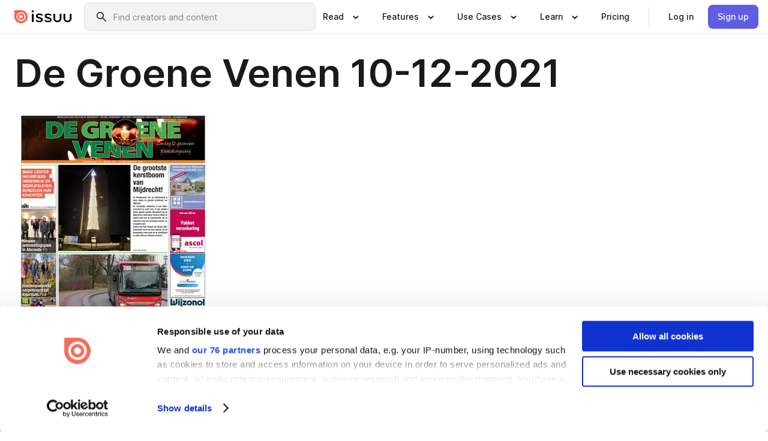

--- FILE ---
content_type: text/html; charset=utf-8
request_url: https://issuu.com/de_groene_venen/docs/de-groene-venen-10-12-2021
body_size: 85782
content:
<!DOCTYPE html><html lang="en"><head><meta charSet="utf-8"/><meta name="viewport" content="width=device-width, initial-scale=1"/><link rel="preload" as="image" href="/content-consumption/assets/_next/static/media/CardRead.8c26536d.png"/><link rel="preload" as="image" href="https://static.issuu.com/fe/silkscreen/0.0.3253/icons/gradient/icon-canva-gradient.svg"/><link rel="preload" as="image" href="/content-consumption/assets/_next/static/media/CardUseCases.75f310a7.png"/><link rel="preload" as="image" href="https://static.issuu.com/fe/silkscreen/0.0.3253/icons/gradient/icon-instagram-gradient.svg"/><link rel="preload" as="image" href="https://image.isu.pub/211209095252-aea7668f2ad074f30a2fd2f821fc6fdf/jpg/page_1_thumb_large.jpg"/><link rel="preload" as="image" href="//photo.isu.pub/de_groene_venen/photo_large.jpg"/><link rel="preload" as="image" href="https://image.isu.pub/260115090448-6742ccd43a0c3cf8c707f9158ea2f476/jpg/page_1_thumb_large.jpg"/><link rel="preload" as="image" href="https://image.isu.pub/260108073635-397d45d034c3e3945c3ddc92ba3003c5/jpg/page_1_thumb_large.jpg"/><link rel="preload" as="image" href="https://image.isu.pub/251219094956-f814d8dfd76022626b532d02b08b2a54/jpg/page_1_thumb_large.jpg"/><link rel="preload" as="image" href="https://image.isu.pub/251211081639-433d2632df26a0a9a42c90d8c121adab/jpg/page_1_thumb_large.jpg"/><link rel="stylesheet" href="/content-consumption/assets/_next/static/css/cd5398718095cce5.css" data-precedence="next"/><link rel="stylesheet" href="/content-consumption/assets/_next/static/css/1232b05615c1d065.css" data-precedence="next"/><link rel="stylesheet" href="/content-consumption/assets/_next/static/css/8ccd48635860bd3a.css" data-precedence="next"/><link rel="stylesheet" href="/content-consumption/assets/_next/static/css/425be48a7751b863.css" data-precedence="next"/><link rel="stylesheet" href="/content-consumption/assets/_next/static/css/2d68762d891a1e66.css" data-precedence="next"/><link rel="stylesheet" href="/content-consumption/assets/_next/static/css/76a053e44a10be57.css" data-precedence="next"/><link rel="preload" as="script" fetchPriority="low" href="/content-consumption/assets/_next/static/chunks/webpack-f575283863f8d1ac.js"/><script src="/content-consumption/assets/_next/static/chunks/a7d8f149-b1993e315b8d93e0.js" async=""></script><script src="/content-consumption/assets/_next/static/chunks/5481-dccefe8ace0bbbf7.js" async=""></script><script src="/content-consumption/assets/_next/static/chunks/main-app-001b1bbfc50aeb10.js" async=""></script><script src="/content-consumption/assets/_next/static/chunks/2530-6e5649c27343cd1f.js" async=""></script><script src="/content-consumption/assets/_next/static/chunks/7960-28b8e135e65c506f.js" async=""></script><script src="/content-consumption/assets/_next/static/chunks/8595-35fcfdb247b84f06.js" async=""></script><script src="/content-consumption/assets/_next/static/chunks/746-42df100ff6642a97.js" async=""></script><script src="/content-consumption/assets/_next/static/chunks/app/global-error-dc63296f1b889ca5.js" async=""></script><script src="/content-consumption/assets/_next/static/chunks/6342-a6939e5c62f44391.js" async=""></script><script src="/content-consumption/assets/_next/static/chunks/9653-23c5fc6cf821868a.js" async=""></script><script src="/content-consumption/assets/_next/static/chunks/5879-2d17168edbcb3d5a.js" async=""></script><script src="/content-consumption/assets/_next/static/chunks/4373-afe95388cd893932.js" async=""></script><script src="/content-consumption/assets/_next/static/chunks/429-8d214672bcdf1f64.js" async=""></script><script src="/content-consumption/assets/_next/static/chunks/2821-e37f25fe49306ad0.js" async=""></script><script src="/content-consumption/assets/_next/static/chunks/8770-19a225f6a50400ec.js" async=""></script><script src="/content-consumption/assets/_next/static/chunks/app/layout-0a2bd338a3ffd525.js" async=""></script><script src="/content-consumption/assets/_next/static/chunks/345-78c0dd33911cff9e.js" async=""></script><script src="/content-consumption/assets/_next/static/chunks/575-9a51e5a0c05a528c.js" async=""></script><script src="/content-consumption/assets/_next/static/chunks/1360-50e327d3c39efc46.js" async=""></script><script src="/content-consumption/assets/_next/static/chunks/app/(header-with-footer)/layout-ce683a7c4a95fc83.js" async=""></script><script src="/content-consumption/assets/_next/static/chunks/app/(header-with-footer)/error-8360297ba49a0d03.js" async=""></script><script src="/content-consumption/assets/_next/static/chunks/app/(header-with-footer)/not-found-eb31662855a6cf43.js" async=""></script><script src="/content-consumption/assets/_next/static/chunks/4363-5208e6b2251dd25a.js" async=""></script><script src="/content-consumption/assets/_next/static/chunks/9062-2da4751eb3ad86ac.js" async=""></script><script src="/content-consumption/assets/_next/static/chunks/6412-315331d01e5966cd.js" async=""></script><script src="/content-consumption/assets/_next/static/chunks/9054-38c8f47220ec6379.js" async=""></script><script src="/content-consumption/assets/_next/static/chunks/app/(header-with-footer)/(document-page)/%5Bpublisher%5D/docs/%5Bdocname%5D/page-7c354e74ff400e6a.js" async=""></script><link rel="preload" as="image" href="https://image.isu.pub/251204074253-4c93ff1cd7eed2f1aa966af5a2adda2d/jpg/page_1_thumb_large.jpg"/><link rel="preload" as="image" href="https://image.isu.pub/251127074644-45e0266f12e1a888771a67640978c0ff/jpg/page_1_thumb_large.jpg"/><meta name="theme-color" content="#ff5a47"/><title>De Groene Venen 10-12-2021 by De Groene Venen - Issuu</title><meta name="description" content="De Groene Venen 10-12-2021"/><link rel="manifest" href="/manifest.webmanifest"/><meta name="robots" content="index"/><meta name="google" content="notranslate"/><meta name="p:domain_verify" content="f9d18061b7bd0128496a649794e02250"/><link rel="alternate" media="application/json+oembed" title="De Groene Venen 10-12-2021" href="https://issuu.com/oembed?url=https%3A%2F%2Fissuu.com%2Fde_groene_venen%2Fdocs%2Fde-groene-venen-10-12-2021&amp;amp;format=json"/><link rel="alternate" media="application/xml+oembed" title="De Groene Venen 10-12-2021" href="https://issuu.com/oembed?url=https%3A%2F%2Fissuu.com%2Fde_groene_venen%2Fdocs%2Fde-groene-venen-10-12-2021&amp;amp;format=xml"/><meta property="og:title" content="De Groene Venen 10-12-2021"/><meta property="og:description" content="De Groene Venen 10-12-2021"/><meta property="og:url" content="https://issuu.com/de_groene_venen/docs/de-groene-venen-10-12-2021"/><meta property="og:site_name" content="Issuu"/><meta property="og:image" content="https://image.isu.pub/211209095252-aea7668f2ad074f30a2fd2f821fc6fdf/jpg/page_1_social_preview.jpg"/><meta property="og:image:secure_url" content="https://image.isu.pub/211209095252-aea7668f2ad074f30a2fd2f821fc6fdf/jpg/page_1_social_preview.jpg"/><meta property="og:image:type" content="image/jpeg"/><meta property="og:image:width" content="1035"/><meta property="og:image:height" content="1486"/><meta property="og:type" content="article"/><meta name="twitter:card" content="summary_large_image"/><meta name="twitter:site" content="@issuu"/><meta name="twitter:title" content="De Groene Venen 10-12-2021"/><meta name="twitter:description" content="De Groene Venen 10-12-2021"/><meta name="twitter:image" content="https://image.isu.pub/211209095252-aea7668f2ad074f30a2fd2f821fc6fdf/jpg/page_1_social_preview.jpg"/><link rel="icon" href="/favicon.ico"/><link rel="icon" href="/icon.svg" type="image/svg+xml"/><link rel="apple-touch-icon" href="/apple-touch-icon.png"/><script>(self.__next_s=self.__next_s||[]).push([0,{"children":"\n<!-- Google Tag Manager -->\nconst isCookiebotInconsistent = (function(){try{let a=localStorage.getItem(\"cookiebotTcfConsentString\"),b=document.cookie.includes(\"CookieConsent=\");return!a&&b}catch(a){return!1}})();\nif (!isCookiebotInconsistent) {\n    (function(w,d,s,l,i){w[l]=w[l]||[];w[l].push({'gtm.start':\n    new Date().getTime(),event:'gtm.js'});var f=d.getElementsByTagName(s)[0],\n    j=d.createElement(s),dl=l!='dataLayer'?'&l='+l:'';j.async=true;j.src=\n    'https://www.googletagmanager.com/gtm.js?id='+i+dl;f.parentNode.insertBefore(j,f);\n    j.onload = function() {console.debug('Google Tag Manager script loads.');};\n    j.onerror = function() {console.error('Google Tag Manager script failed to load.');};\n    })(window,document,'script','dataLayer','GTM-N7P4N8B');\n}\n<!-- End Google Tag Manager -->\n","id":"gtm-script"}])</script><meta name="sentry-trace" content="9c4336e83620b29aa45d1e1cba01ee50-e42022aeec77d597"/><meta name="baggage" content="sentry-environment=production,sentry-release=7bb6f07aeba4a2e9113c3d4c5ac4d626519101d8,sentry-trace_id=9c4336e83620b29aa45d1e1cba01ee50"/><script src="/content-consumption/assets/_next/static/chunks/polyfills-42372ed130431b0a.js" noModule=""></script><style data-styled="" data-styled-version="6.1.13">.cXxlzB{border:0;clip:rect(0,0,0,0);height:1px;margin:-1px;overflow:hidden;padding:0;position:absolute;white-space:nowrap;width:1px;}/*!sc*/
data-styled.g21[id="sc-8726e26b-0"]{content:"cXxlzB,"}/*!sc*/
.niZGp{align-items:center;display:flex;flex-shrink:0;padding:0 var(--space-1);width:7rem;}/*!sc*/
data-styled.g29[id="sc-bb47b1c4-0"]{content:"niZGp,"}/*!sc*/
.jHcOZc >svg{height:24px;width:24px;}/*!sc*/
data-styled.g30[id="sc-3a1684fb-0"]{content:"jHcOZc,"}/*!sc*/
.eXdFKX{align-items:flex-start;column-gap:2rem;display:grid;grid-template-columns:1fr;row-gap:var(--space-1);width:100%;}/*!sc*/
@media (min-width: 1024px){.eXdFKX{grid-template-columns:repeat(1,1fr);}}/*!sc*/
.gzGMWn{align-items:flex-start;column-gap:5.6rem;display:grid;grid-template-columns:1fr;row-gap:var(--space-1);width:100%;}/*!sc*/
@media (min-width: 1024px){.gzGMWn{grid-template-columns:repeat(2,1fr);}}/*!sc*/
.eXdFKZ{align-items:flex-start;column-gap:2rem;display:grid;grid-template-columns:1fr;row-gap:var(--space-1);width:100%;}/*!sc*/
@media (min-width: 1024px){.eXdFKZ{grid-template-columns:repeat(3,1fr);}}/*!sc*/
.gzGMWo{align-items:flex-start;column-gap:5.6rem;display:grid;grid-template-columns:1fr;row-gap:var(--space-1);width:100%;}/*!sc*/
@media (min-width: 1024px){.gzGMWo{grid-template-columns:repeat(1,1fr);}}/*!sc*/
data-styled.g31[id="sc-ec314f77-0"]{content:"eXdFKX,gzGMWn,eXdFKZ,gzGMWo,"}/*!sc*/
.hrmgvt{align-self:flex-end;margin-left:0;white-space:nowrap;}/*!sc*/
.hrmgvt >a{background-color:#f5f5ff;}/*!sc*/
@media (min-width: 1024px){.hrmgvt{grid-column:2/span 1;margin-left:0rem;}}/*!sc*/
.hrmgau{align-self:flex-end;margin-left:0;white-space:nowrap;}/*!sc*/
.hrmgau >a{background-color:#f5f5ff;}/*!sc*/
@media (min-width: 1024px){.hrmgau{grid-column:3/span 1;margin-left:2rem;}}/*!sc*/
.hrmgNO{align-self:flex-end;margin-left:0;white-space:nowrap;}/*!sc*/
.hrmgNO >a{background-color:#f5f5ff;}/*!sc*/
@media (min-width: 1024px){.hrmgNO{grid-column:1/span 1;margin-left:0rem;}}/*!sc*/
data-styled.g32[id="sc-ec314f77-1"]{content:"hrmgvt,hrmgau,hrmgNO,"}/*!sc*/
.cvFacS{align-items:center;background-color:#ffffff;border-radius:0.5rem;color:#1a1a1a;cursor:pointer;display:flex;padding:0.5rem 1rem;text-decoration:none;transition-duration:0.20s;transition-property:color,background-color;}/*!sc*/
.cvFacS >svg{margin-right:var(--space-1);}/*!sc*/
.cvFacS:hover{background-color:#f5f5ff;color:#4b4aa1;}/*!sc*/
.cvFacS:active{background-color:#e5e5fe;}/*!sc*/
.cvFacS:focus-visible{background-color:#f5f5ff;box-shadow:0px 0px 0px 1px #ffffff,0px 0px 0px 3px #5f5de4;color:#000000;outline:none;}/*!sc*/
@media (min-width: 1024px){.cvFacS{padding:0.5rem;}}/*!sc*/
.eMLRJK{align-items:center;background-color:#ffffff;border-radius:0.5rem;color:#1a1a1a;cursor:pointer;display:flex;margin:0 0 1rem 1.5rem;padding:0.5rem 1rem;text-decoration:none;transition-duration:0.20s;transition-property:color,background-color;}/*!sc*/
.eMLRJK >svg{margin-right:var(--space-1);}/*!sc*/
.eMLRJK:hover{background-color:#f5f5ff;color:#4b4aa1;}/*!sc*/
.eMLRJK:active{background-color:#e5e5fe;}/*!sc*/
.eMLRJK:focus-visible{background-color:#f5f5ff;box-shadow:0px 0px 0px 1px #ffffff,0px 0px 0px 3px #5f5de4;color:#000000;outline:none;}/*!sc*/
@media (min-width: 1024px){.eMLRJK{padding:0.5rem;}}/*!sc*/
data-styled.g33[id="sc-733f75c3-0"]{content:"cvFacS,eMLRJK,"}/*!sc*/
.csKDJo{align-items:center;column-gap:var(--space-1);display:grid;font-weight:500;grid-template-columns:min-content 1fr;grid-template-rows:min-content;max-width:16rem;row-gap:var(--space-1);}/*!sc*/
@media (min-width: 1024px){.csKDJo{column-gap:var(--space-2);}.csKDJo >p{font-weight:600;}}/*!sc*/
.fPDMxn{align-items:center;column-gap:var(--space-1);display:grid;font-weight:500;grid-template-columns:min-content 1fr;grid-template-rows:min-content;row-gap:var(--space-1);}/*!sc*/
@media (min-width: 1024px){.fPDMxn{column-gap:var(--space-2);}.fPDMxn >p{font-weight:600;}}/*!sc*/
data-styled.g34[id="sc-92adf1a2-0"]{content:"csKDJo,fPDMxn,"}/*!sc*/
.keXTCN{color:#4d4d4d;grid-column:2/-1;}/*!sc*/
data-styled.g35[id="sc-92adf1a2-1"]{content:"keXTCN,"}/*!sc*/
.kVCdWd{display:flex;flex-flow:column nowrap;}/*!sc*/
data-styled.g36[id="sc-7106aa3f-0"]{content:"kVCdWd,"}/*!sc*/
.kLVqAi{background-color:#ffffff;border-radius:0.5rem;color:#1a1a1a;display:flex;flex-flow:row nowrap;margin:1rem 0;}/*!sc*/
data-styled.g37[id="sc-7106aa3f-1"]{content:"kLVqAi,"}/*!sc*/
@media (min-width: 375px){.dfpkLF{border-bottom:0.0625rem solid #e5e5e5;margin-left:1rem;padding-bottom:1rem;width:100%;}}/*!sc*/
@media (min-width: 375px){.dfpkLF{margin-left:0.5rem;}}/*!sc*/
data-styled.g38[id="sc-7106aa3f-2"]{content:"dfpkLF,"}/*!sc*/
.jjjMmH{align-items:flex-start;background-color:#ffffff;border-radius:0.5rem;color:#1a1a1a;display:grid;gap:var(--space-1);grid-template-columns:min-content 1fr;grid-template-rows:min-content;margin-bottom:var(--space-1);padding:0.75rem;}/*!sc*/
data-styled.g40[id="sc-b46e1bfa-1"]{content:"jjjMmH,"}/*!sc*/
@media (min-width: 1024px){.hFYABX{border-bottom:0.0625rem solid #e5e5e5;padding-bottom:var(--space-2);}}/*!sc*/
data-styled.g41[id="sc-b46e1bfa-2"]{content:"hFYABX,"}/*!sc*/
.kVaqnU{grid-column:2/-1;margin-left:-1rem;}/*!sc*/
.kVaqnU p{white-space:nowrap;}/*!sc*/
data-styled.g42[id="sc-b46e1bfa-3"]{content:"kVaqnU,"}/*!sc*/
.ebSAvY{align-self:center;display:none;}/*!sc*/
.ebSAvY >img{max-width:32rem;object-fit:cover;}/*!sc*/
@media (min-width: 1440px){.ebSAvY{display:block;}}/*!sc*/
data-styled.g43[id="sc-cc61b70a-0"]{content:"ebSAvY,"}/*!sc*/
.QjpdD{border-left:1px solid #e5e5e5;height:var(--space-4);margin:0 var(--space-2);}/*!sc*/
data-styled.g46[id="sc-52e30dd1-2"]{content:"QjpdD,"}/*!sc*/
.eYihJq{color:#1a1a1a;}/*!sc*/
data-styled.g47[id="sc-52e30dd1-3"]{content:"eYihJq,"}/*!sc*/
.cBsHZO{flex:1;margin-left:var(--space-2);margin-right:auto;max-width:356px;position:relative;}/*!sc*/
@media (min-width: 1024px){.cBsHZO{max-width:424px;}}/*!sc*/
data-styled.g48[id="sc-81ad0f8c-0"]{content:"cBsHZO,"}/*!sc*/
.WKQYQ{background-color:#f3f3f3!important;border-color:#e5e5e5!important;}/*!sc*/
.WKQYQ input::placeholder{color:#808080;}/*!sc*/
.WKQYQ:focus-within{border-color:#5f5de4;}/*!sc*/
.WKQYQ:hover{border-color:#cccccc;}/*!sc*/
data-styled.g49[id="sc-81ad0f8c-1"]{content:"WKQYQ,"}/*!sc*/
.eilTgk{border:0;clip:rect(0,0,0,0);height:1px;margin:-1px;overflow:hidden;padding:0;position:absolute;white-space:nowrap;width:1px;}/*!sc*/
data-styled.g52[id="sc-81ad0f8c-4"]{content:"eilTgk,"}/*!sc*/
.griGEU{position:relative;}/*!sc*/
data-styled.g80[id="sc-49b12710-0"]{content:"griGEU,"}/*!sc*/
.iJCtMy{align-items:center;background-color:#ffffff;border:none;box-shadow:inset 0 -1px 0 0 #e5e5e5;color:#1a1a1a;cursor:pointer;display:flex;font-weight:500;height:3.5rem;padding:0 var(--space-2);transition-duration:0.30s;transition-property:color,box-shadow;}/*!sc*/
.iJCtMy:focus-visible{border-radius:2px;box-shadow:inset 0px 0px 0px 2px #5f5de4;outline:none;}/*!sc*/
.iJCtMy >p{margin-right:var(--space-1);white-space:nowrap;}/*!sc*/
.iJCtMy >svg{animation:dJJfVr 0.30s;}/*!sc*/
data-styled.g81[id="sc-49b12710-1"]{content:"iJCtMy,"}/*!sc*/
.icpUut{display:none;}/*!sc*/
data-styled.g82[id="sc-49b12710-2"]{content:"icpUut,"}/*!sc*/
.dSYAym{background-color:#ffffff;box-sizing:border-box;position:absolute;z-index:5;}/*!sc*/
data-styled.g83[id="sc-cef319b6-0"]{content:"dSYAym,"}/*!sc*/
.ikxbjQ{box-shadow:0 0.0625rem 0.25rem 0 #00000021,0 0.0625rem 0.5rem 0 #0000001a;left:0;padding:var(--space-6);width:100%;}/*!sc*/
data-styled.g84[id="sc-cef319b6-1"]{content:"ikxbjQ,"}/*!sc*/
.ebkZhd{border-radius:0.5rem;box-shadow:0 0.0625rem 0.25rem 0 #00000021,0 0.25rem 0.75rem 0 #0000001a;padding:var(--space-3) var(--space-4) var(--space-3) var(--space-2);right:0;width:20rem;}/*!sc*/
data-styled.g85[id="sc-cef319b6-2"]{content:"ebkZhd,"}/*!sc*/
.dGWsqa{align-items:flex-start;display:flex;gap:var(--space-8);justify-content:space-between;margin:0 auto;max-width:1024px;}/*!sc*/
@media (min-width: 1440px){.dGWsqa{max-width:1440px;}}/*!sc*/
data-styled.g86[id="sc-cef319b6-3"]{content:"dGWsqa,"}/*!sc*/
.hqmMmv{grid-area:root-header;}/*!sc*/
data-styled.g87[id="sc-4cf43cdc-0"]{content:"hqmMmv,"}/*!sc*/
.hOkVqk{align-items:center;background-color:#ffffff;block-size:3.5rem;box-shadow:inset 0 -1px 0 0 #e5e5e5;display:flex;flex-flow:row nowrap;inset-block-start:0;inset-inline-end:0;inset-inline-start:0;justify-content:space-between;padding:0 var(--space-2);z-index:10;}/*!sc*/
.hOkVqk span{white-space:nowrap;}/*!sc*/
data-styled.g88[id="sc-4cf43cdc-1"]{content:"hOkVqk,"}/*!sc*/
.IicZF{overflow-wrap:break-word;}/*!sc*/
data-styled.g296[id="sc-a6a51890-0"]{content:"IicZF,"}/*!sc*/
.bEpTxH{overflow:hidden;}/*!sc*/
data-styled.g299[id="sc-3a3032b8-0"]{content:"bEpTxH,"}/*!sc*/
.XyboK{display:block;overflow:hidden;text-overflow:ellipsis;white-space:nowrap;}/*!sc*/
data-styled.g300[id="sc-3a3032b8-1"]{content:"XyboK,"}/*!sc*/
.kuBQLW{color:#000000;font-size:0.875rem;font-weight:500;line-height:1.6;text-decoration:none;}/*!sc*/
data-styled.g301[id="sc-3a3032b8-2"]{content:"kuBQLW,"}/*!sc*/
.jSVEdl{color:#5f5de4;font-size:1.25rem;}/*!sc*/
.jSVEdl:hover{color:#4b4aa1;}/*!sc*/
.jSVEdl:focus-visible{color:#363565;}/*!sc*/
data-styled.g302[id="sc-3a3032b8-3"]{content:"jSVEdl,"}/*!sc*/
.cjWdCv{flex-grow:1;max-width:100%;}/*!sc*/
@media (min-width:1024px){.cjWdCv{max-width:100%;}}/*!sc*/
data-styled.g303[id="sc-3a289ee3-0"]{content:"cjWdCv,"}/*!sc*/
.famGCZ{margin-bottom:32px;min-height:16rem;}/*!sc*/
@media (min-width:1440px){.famGCZ{margin-bottom:40px;}}/*!sc*/
data-styled.g304[id="sc-3a289ee3-1"]{content:"famGCZ,"}/*!sc*/
.kfaoJU{align-items:end;display:grid;gap:1.5rem;grid-template-columns:repeat(6, 1fr);}/*!sc*/
@media (max-width:1023px){.kfaoJU{gap:1.5rem 1rem;}}/*!sc*/
data-styled.g305[id="sc-3a289ee3-2"]{content:"kfaoJU,"}/*!sc*/
.jzAsVT >*{text-overflow:ellipsis;word-break:break-word;-webkit-box-orient:vertical;display:-webkit-box;-webkit-line-clamp:4;overflow:hidden;}/*!sc*/
.iOnVBO >*{text-overflow:ellipsis;word-break:break-word;-webkit-box-orient:vertical;display:-webkit-box;-webkit-line-clamp:999;overflow:hidden;}/*!sc*/
data-styled.g306[id="sc-a1d92d90-0"]{content:"jzAsVT,iOnVBO,"}/*!sc*/
.gOXBUY{border:0;clip:rect(0,0,0,0);height:1px;margin:-1px;overflow:hidden;padding:0;position:absolute;white-space:nowrap;width:1px;}/*!sc*/
data-styled.g307[id="sc-d90d6266-0"]{content:"gOXBUY,"}/*!sc*/
.gewsNV{margin:0 auto;max-width:1380px;padding:20px 16px 0;position:relative;}/*!sc*/
@media (min-width:768px){.gewsNV{padding:24px 24px 0;}}/*!sc*/
data-styled.g309[id="sc-d56805e7-0"]{content:"gewsNV,"}/*!sc*/
.cMujfm{background:linear-gradient(180deg,rgba(245,245,255,0) 0%,#f5f5ff 100%);padding:64px 0 0;}/*!sc*/
data-styled.g315[id="sc-a4315a05-0"]{content:"cMujfm,"}/*!sc*/
.fIFAYJ{background:#f5f5ff;}/*!sc*/
data-styled.g316[id="sc-a4315a05-1"]{content:"fIFAYJ,"}/*!sc*/
.TfltT{margin:0 auto;max-width:90rem;padding:0 1.5rem;}/*!sc*/
data-styled.g317[id="sc-a4315a05-2"]{content:"TfltT,"}/*!sc*/
.bqCieY{font-family:Inter;font-size:1rem;line-height:1.5;padding:1rem 0 1.5rem;text-align:center;}/*!sc*/
data-styled.g318[id="sc-a4315a05-3"]{content:"bqCieY,"}/*!sc*/
@keyframes dJJfVr{0%{transform:rotate(180deg);}100%{transform:rotate(0deg);}}/*!sc*/
data-styled.g319[id="sc-keyframes-dJJfVr"]{content:"dJJfVr,"}/*!sc*/
</style></head><body><div hidden=""><!--$--><!--/$--></div><div class="root"><header class="sc-4cf43cdc-0 hqmMmv"><nav aria-label="Header" class="sc-4cf43cdc-1 hOkVqk"><a href="/" class="sc-bb47b1c4-0 niZGp"><svg aria-label="Issuu company logo" width="100%" height="100%" viewBox="0 0 116 27" role="img"><title>Issuu</title><path d="M37 .07a2.14 2.14 0 1 1 0 4.3 2.14 2.14 0 0 1 0-4.3Zm0 24.47a1.78 1.78 0 0 1-1.83-1.83V8.83a1.83 1.83 0 1 1 3.66 0v13.88A1.78 1.78 0 0 1 37 24.54Zm13.2.16c-2.22.03-4.4-.67-6.19-2a1.96 1.96 0 0 1-.78-1.5c0-.78.63-1.28 1.4-1.28.54 0 1.05.2 1.45.54a7.2 7.2 0 0 0 4.4 1.5c2.11 0 3.23-.77 3.23-1.98 0-1.32-1.09-1.83-3.81-2.57-4.8-1.28-6.55-2.92-6.55-5.73 0-2.92 2.69-4.83 6.9-4.83 1.67.01 3.31.39 4.82 1.1 1.06.5 1.8 1.13 1.8 1.9 0 .7-.4 1.37-1.4 1.37a3.5 3.5 0 0 1-1.6-.55 7.64 7.64 0 0 0-3.7-.9c-1.95 0-3.28.5-3.28 1.87 0 1.36 1.17 1.75 3.98 2.57 4.2 1.2 6.39 2.33 6.39 5.49 0 2.88-2.42 4.99-7.05 4.99m17.63.01a10.2 10.2 0 0 1-6.2-2 1.96 1.96 0 0 1-.77-1.5c0-.78.62-1.28 1.4-1.28.53 0 1.04.2 1.44.54a7.24 7.24 0 0 0 4.4 1.5c2.12 0 3.24-.77 3.24-1.98 0-1.32-1.1-1.83-3.82-2.57-4.8-1.28-6.54-2.92-6.54-5.73 0-2.92 2.68-4.83 6.9-4.83 1.66.01 3.3.39 4.82 1.1 1.05.5 1.8 1.13 1.8 1.9 0 .7-.38 1.37-1.4 1.37a3.5 3.5 0 0 1-1.6-.55 7.64 7.64 0 0 0-3.7-.9c-1.94 0-3.27.5-3.27 1.87 0 1.36 1.17 1.75 3.98 2.57 4.2 1.2 6.39 2.33 6.39 5.49 0 2.88-2.42 4.99-7.06 4.99m10.58-8.14V8.84a1.83 1.83 0 0 1 3.66 0v8.14a4.34 4.34 0 0 0 4.48 4.37 4.38 4.38 0 0 0 4.53-4.37V8.84a1.83 1.83 0 1 1 3.66 0v7.71a8 8 0 0 1-8.18 8.15 7.97 7.97 0 0 1-8.15-8.15m20.38 0V8.84a1.83 1.83 0 1 1 3.66 0v8.14a4.34 4.34 0 0 0 4.48 4.37 4.38 4.38 0 0 0 4.53-4.37V8.84a1.83 1.83 0 0 1 3.66 0v7.71a8 8 0 0 1-8.18 8.15 7.97 7.97 0 0 1-8.15-8.15" fill="#000000"></path><path d="M13.5 6.5a6.78 6.78 0 1 0-.13 13.56 6.78 6.78 0 0 0 .12-13.56Zm-.1 10.22a3.44 3.44 0 1 1 .06-6.86 3.44 3.44 0 0 1-.07 6.85" fill="#ff5a47"></path><path d="M13.33 0H1.11A1.11 1.11 0 0 0 0 1.1v12.23A13.33 13.33 0 1 0 13.33 0ZM4.17 13.15a9.26 9.26 0 1 1 18.52.18 9.26 9.26 0 0 1-18.52-.18Z" fill="#ff5a47"></path></svg></a><div class="sc-81ad0f8c-0 cBsHZO"><form style="margin:auto"><label for="search" class="sc-81ad0f8c-4 eilTgk">Search</label><div class="sc-81ad0f8c-1 WKQYQ TextField__text-field__2Nf7G__0-0-3253 TextField__text-field--medium__7eJQO__0-0-3253 TextField__text-field--default__c4bDj__0-0-3253"><svg class="Icon__icon__DqC9j__0-0-3253" role="presentation" style="--color-icon:currentColor;--size-block-icon:1.5rem;--size-inline-icon:1.5rem"><use xlink:href="/fe/silkscreen/0.0.3253/icons/sprites.svg#icon-search"></use></svg><div class="TextField__text-field__content__0qi0z__0-0-3253"><input autoCapitalize="none" data-testid="search-input" inputMode="search" placeholder="Find creators and content" class="TextField__text-field__input__9VzPM__0-0-3253" id="search" type="text" value=""/></div></div></form></div><div class="sc-49b12710-0"><button aria-expanded="false" aria-haspopup="menu" aria-controls="read-menu" class="sc-49b12710-1 iJCtMy"><p class="ProductParagraph__product-paragraph__GMmH0__0-0-3253 ProductParagraph__product-paragraph--sm__taM-p__0-0-3253"><span class="sc-8726e26b-0 cXxlzB">Show submenu for &quot;Read&quot; section</span><span aria-hidden="true">Read</span></p><svg class="Icon__icon__DqC9j__0-0-3253" role="presentation" style="--color-icon:currentColor;--size-block-icon:1.5rem;--size-inline-icon:1.5rem"><use xlink:href="/fe/silkscreen/0.0.3253/icons/sprites.svg#icon-chevron-small-down"></use></svg></button><div id="read-menu" role="menu" tabindex="-1" class="sc-49b12710-2 icpUut"><div class="sc-cef319b6-0 sc-cef319b6-1 dSYAym ikxbjQ"><div class="sc-cef319b6-3 dGWsqa"><div class="sc-ec314f77-0 eXdFKX"><a role="menuitem" href="/articles" class="sc-733f75c3-0 cvFacS"><div class="sc-92adf1a2-0 csKDJo"><svg class="Icon__icon__DqC9j__0-0-3253" role="presentation" style="--color-icon:currentColor;--size-block-icon:1.5rem;--size-inline-icon:1.5rem"><use xlink:href="/fe/silkscreen/0.0.3253/icons/sprites.svg#icon-article-stories"></use></svg><p data-testid="articles" class="ProductParagraph__product-paragraph__GMmH0__0-0-3253 ProductParagraph__product-paragraph--sm__taM-p__0-0-3253">Articles</p><div class="sc-92adf1a2-1 keXTCN"><p class="ProductParagraph__product-paragraph__GMmH0__0-0-3253 ProductParagraph__product-paragraph--xs__e7Wlt__0-0-3253">Browse short-form content that&#x27;s perfect for a quick read</p></div></div></a><a role="menuitem" href="/store" class="sc-733f75c3-0 cvFacS"><div class="sc-92adf1a2-0 csKDJo"><svg class="Icon__icon__DqC9j__0-0-3253" role="presentation" style="--color-icon:currentColor;--size-block-icon:1.5rem;--size-inline-icon:1.5rem"><use xlink:href="/fe/silkscreen/0.0.3253/icons/sprites.svg#icon-shopping"></use></svg><p data-testid="issuu_store" class="ProductParagraph__product-paragraph__GMmH0__0-0-3253 ProductParagraph__product-paragraph--sm__taM-p__0-0-3253">Issuu Store</p><div class="sc-92adf1a2-1 keXTCN"><p class="ProductParagraph__product-paragraph__GMmH0__0-0-3253 ProductParagraph__product-paragraph--xs__e7Wlt__0-0-3253">Purchase your next favourite publication</p></div></div></a></div><div class="sc-b46e1bfa-1 jjjMmH"><svg class="Icon__icon__DqC9j__0-0-3253" role="presentation" style="--color-icon:currentColor;--size-block-icon:1.5rem;--size-inline-icon:1.5rem"><use xlink:href="/fe/silkscreen/0.0.3253/icons/sprites.svg#icon-appstore"></use></svg><span class="sc-b46e1bfa-2 hFYABX"><p class="ProductParagraph__product-paragraph__GMmH0__0-0-3253 ProductParagraph__product-paragraph--sm__taM-p__0-0-3253"><strong>Categories</strong></p></span><div class="sc-b46e1bfa-3 kVaqnU"><div class="sc-ec314f77-0 gzGMWn"><a role="menuitem" href="/categories/arts-and-entertainment" class="sc-733f75c3-0 cvFacS"><p class="ProductParagraph__product-paragraph__GMmH0__0-0-3253 ProductParagraph__product-paragraph--xs__e7Wlt__0-0-3253">Arts and Entertainment</p></a><a role="menuitem" href="/categories/religion-and-spirituality" class="sc-733f75c3-0 cvFacS"><p class="ProductParagraph__product-paragraph__GMmH0__0-0-3253 ProductParagraph__product-paragraph--xs__e7Wlt__0-0-3253">Religion and Spirituality</p></a><a role="menuitem" href="/categories/business" class="sc-733f75c3-0 cvFacS"><p class="ProductParagraph__product-paragraph__GMmH0__0-0-3253 ProductParagraph__product-paragraph--xs__e7Wlt__0-0-3253">Business</p></a><a role="menuitem" href="/categories/science" class="sc-733f75c3-0 cvFacS"><p class="ProductParagraph__product-paragraph__GMmH0__0-0-3253 ProductParagraph__product-paragraph--xs__e7Wlt__0-0-3253">Science</p></a><a role="menuitem" href="/categories/education" class="sc-733f75c3-0 cvFacS"><p class="ProductParagraph__product-paragraph__GMmH0__0-0-3253 ProductParagraph__product-paragraph--xs__e7Wlt__0-0-3253">Education</p></a><a role="menuitem" href="/categories/society" class="sc-733f75c3-0 cvFacS"><p class="ProductParagraph__product-paragraph__GMmH0__0-0-3253 ProductParagraph__product-paragraph--xs__e7Wlt__0-0-3253">Society</p></a><a role="menuitem" href="/categories/family-and-parenting" class="sc-733f75c3-0 cvFacS"><p class="ProductParagraph__product-paragraph__GMmH0__0-0-3253 ProductParagraph__product-paragraph--xs__e7Wlt__0-0-3253">Family and Parenting</p></a><a role="menuitem" href="/categories/sports" class="sc-733f75c3-0 cvFacS"><p class="ProductParagraph__product-paragraph__GMmH0__0-0-3253 ProductParagraph__product-paragraph--xs__e7Wlt__0-0-3253">Sports</p></a><a role="menuitem" href="/categories/food-and-drink" class="sc-733f75c3-0 cvFacS"><p class="ProductParagraph__product-paragraph__GMmH0__0-0-3253 ProductParagraph__product-paragraph--xs__e7Wlt__0-0-3253">Food and Drink</p></a><a role="menuitem" href="/categories/style-and-fashion" class="sc-733f75c3-0 cvFacS"><p class="ProductParagraph__product-paragraph__GMmH0__0-0-3253 ProductParagraph__product-paragraph--xs__e7Wlt__0-0-3253">Style and Fashion</p></a><a role="menuitem" href="/categories/health-and-fitness" class="sc-733f75c3-0 cvFacS"><p class="ProductParagraph__product-paragraph__GMmH0__0-0-3253 ProductParagraph__product-paragraph--xs__e7Wlt__0-0-3253">Health and Fitness</p></a><a role="menuitem" href="/categories/technology-and-computing" class="sc-733f75c3-0 cvFacS"><p class="ProductParagraph__product-paragraph__GMmH0__0-0-3253 ProductParagraph__product-paragraph--xs__e7Wlt__0-0-3253">Technology</p></a><a role="menuitem" href="/categories/hobbies" class="sc-733f75c3-0 cvFacS"><p class="ProductParagraph__product-paragraph__GMmH0__0-0-3253 ProductParagraph__product-paragraph--xs__e7Wlt__0-0-3253">Hobbies</p></a><a role="menuitem" href="/categories/travel" class="sc-733f75c3-0 cvFacS"><p class="ProductParagraph__product-paragraph__GMmH0__0-0-3253 ProductParagraph__product-paragraph--xs__e7Wlt__0-0-3253">Travel</p></a><a role="menuitem" href="/categories/home-and-garden" class="sc-733f75c3-0 cvFacS"><p class="ProductParagraph__product-paragraph__GMmH0__0-0-3253 ProductParagraph__product-paragraph--xs__e7Wlt__0-0-3253">Home and Garden</p></a><a role="menuitem" href="/categories/vehicles" class="sc-733f75c3-0 cvFacS"><p class="ProductParagraph__product-paragraph__GMmH0__0-0-3253 ProductParagraph__product-paragraph--xs__e7Wlt__0-0-3253">Vehicles</p></a><a role="menuitem" href="/categories/pets" class="sc-733f75c3-0 cvFacS"><p class="ProductParagraph__product-paragraph__GMmH0__0-0-3253 ProductParagraph__product-paragraph--xs__e7Wlt__0-0-3253">Pets</p></a><div class="sc-ec314f77-1 hrmgvt"><a href="/categories" aria-disabled="false" class="ProductButtonLink__product-button-link__ehLVt__0-0-3253 ProductButtonLink__product-button-link--ghost__dZY0b__0-0-3253 ProductButtonLink__product-button-link--icon-right__HM-TK__0-0-3253" role="link"><span class="ProductButtonLink__product-button-link__icon__9agNb__0-0-3253 ProductButtonLink__product-button-link__icon--right__ML5tG__0-0-3253"><svg class="Icon__icon__DqC9j__0-0-3253" role="presentation" style="--color-icon:currentColor;--size-block-icon:1.5rem;--size-inline-icon:1.5rem"><use xlink:href="/fe/silkscreen/0.0.3253/icons/sprites.svg#icon-chevron-small-right"></use></svg></span><span class="ProductButtonLink__product-button-link__text__--YqL__0-0-3253"><p class="ProductParagraph__product-paragraph__GMmH0__0-0-3253 ProductParagraph__product-paragraph--xs__e7Wlt__0-0-3253">All Categories</p></span></a></div></div></div></div><div class="sc-cc61b70a-0 ebSAvY"><img alt="illustration describing how to get more reads from your publications" src="/content-consumption/assets/_next/static/media/CardRead.8c26536d.png"/></div></div></div></div></div><div class="sc-49b12710-0"><button aria-expanded="false" aria-haspopup="menu" aria-controls="features-menu" class="sc-49b12710-1 iJCtMy"><p class="ProductParagraph__product-paragraph__GMmH0__0-0-3253 ProductParagraph__product-paragraph--sm__taM-p__0-0-3253"><span class="sc-8726e26b-0 cXxlzB">Show submenu for &quot;Features&quot; section</span><span aria-hidden="true">Features</span></p><svg class="Icon__icon__DqC9j__0-0-3253" role="presentation" style="--color-icon:currentColor;--size-block-icon:1.5rem;--size-inline-icon:1.5rem"><use xlink:href="/fe/silkscreen/0.0.3253/icons/sprites.svg#icon-chevron-small-down"></use></svg></button><div id="features-menu" role="menu" tabindex="-1" class="sc-49b12710-2 icpUut"><div class="sc-cef319b6-0 sc-cef319b6-1 dSYAym ikxbjQ"><div class="sc-cef319b6-3 dGWsqa"><div class="sc-ec314f77-0 eXdFKZ"><a role="menuitem" href="/features/flipbooks" class="sc-733f75c3-0 cvFacS"><div class="sc-92adf1a2-0 csKDJo"><svg class="Icon__icon__DqC9j__0-0-3253" role="presentation" style="--color-icon:currentColor;--size-block-icon:1.5rem;--size-inline-icon:1.5rem"><use xlink:href="/fe/silkscreen/0.0.3253/icons/sprites.svg#icon-outlined-read"></use></svg><p data-testid="flipbooks" class="ProductParagraph__product-paragraph__GMmH0__0-0-3253 ProductParagraph__product-paragraph--sm__taM-p__0-0-3253">Flipbooks</p><div class="sc-92adf1a2-1 keXTCN"><p class="ProductParagraph__product-paragraph__GMmH0__0-0-3253 ProductParagraph__product-paragraph--xs__e7Wlt__0-0-3253">Transform any piece of content into a page-turning experience.</p></div></div></a><a role="menuitem" href="/features/fullscreen-sharing" class="sc-733f75c3-0 cvFacS"><div class="sc-92adf1a2-0 csKDJo"><svg class="Icon__icon__DqC9j__0-0-3253" role="presentation" style="--color-icon:currentColor;--size-block-icon:1.5rem;--size-inline-icon:1.5rem"><use xlink:href="/fe/silkscreen/0.0.3253/icons/sprites.svg#icon-fullscreen"></use></svg><p data-testid="fullscreen_sharing" class="ProductParagraph__product-paragraph__GMmH0__0-0-3253 ProductParagraph__product-paragraph--sm__taM-p__0-0-3253">Fullscreen Sharing</p><div class="sc-92adf1a2-1 keXTCN"><p class="ProductParagraph__product-paragraph__GMmH0__0-0-3253 ProductParagraph__product-paragraph--xs__e7Wlt__0-0-3253">Deliver a distraction-free reading experience with a simple link.</p></div></div></a><a role="menuitem" href="/features/embed" class="sc-733f75c3-0 cvFacS"><div class="sc-92adf1a2-0 csKDJo"><svg class="Icon__icon__DqC9j__0-0-3253" role="presentation" style="--color-icon:currentColor;--size-block-icon:1.5rem;--size-inline-icon:1.5rem"><use xlink:href="/fe/silkscreen/0.0.3253/icons/sprites.svg#icon-embed"></use></svg><p data-testid="embed" class="ProductParagraph__product-paragraph__GMmH0__0-0-3253 ProductParagraph__product-paragraph--sm__taM-p__0-0-3253">Embed</p><div class="sc-92adf1a2-1 keXTCN"><p class="ProductParagraph__product-paragraph__GMmH0__0-0-3253 ProductParagraph__product-paragraph--xs__e7Wlt__0-0-3253">Host your publication on your website or blog with just a few clicks.</p></div></div></a><a role="menuitem" href="/features/articles" class="sc-733f75c3-0 cvFacS"><div class="sc-92adf1a2-0 csKDJo"><svg class="Icon__icon__DqC9j__0-0-3253" role="presentation" style="--color-icon:currentColor;--size-block-icon:1.5rem;--size-inline-icon:1.5rem"><use xlink:href="/fe/silkscreen/0.0.3253/icons/sprites.svg#icon-article-stories"></use></svg><p data-testid="articles" class="ProductParagraph__product-paragraph__GMmH0__0-0-3253 ProductParagraph__product-paragraph--sm__taM-p__0-0-3253">Articles</p><div class="sc-92adf1a2-1 keXTCN"><p class="ProductParagraph__product-paragraph__GMmH0__0-0-3253 ProductParagraph__product-paragraph--xs__e7Wlt__0-0-3253">Get discovered by sharing your best content as bite-sized articles.</p></div></div></a><a role="menuitem" href="/features/statistics" class="sc-733f75c3-0 cvFacS"><div class="sc-92adf1a2-0 csKDJo"><svg class="Icon__icon__DqC9j__0-0-3253" role="presentation" style="--color-icon:currentColor;--size-block-icon:1.5rem;--size-inline-icon:1.5rem"><use xlink:href="/fe/silkscreen/0.0.3253/icons/sprites.svg#icon-rise"></use></svg><p data-testid="statistics" class="ProductParagraph__product-paragraph__GMmH0__0-0-3253 ProductParagraph__product-paragraph--sm__taM-p__0-0-3253">Statistics</p><div class="sc-92adf1a2-1 keXTCN"><p class="ProductParagraph__product-paragraph__GMmH0__0-0-3253 ProductParagraph__product-paragraph--xs__e7Wlt__0-0-3253">Make data-driven decisions to drive reader engagement, subscriptions, and campaigns.</p></div></div></a><a role="menuitem" href="/features/teams" class="sc-733f75c3-0 cvFacS"><div class="sc-92adf1a2-0 csKDJo"><svg class="Icon__icon__DqC9j__0-0-3253" role="presentation" style="--color-icon:currentColor;--size-block-icon:1.5rem;--size-inline-icon:1.5rem"><use xlink:href="/fe/silkscreen/0.0.3253/icons/sprites.svg#icon-team"></use></svg><p data-testid="teams" class="ProductParagraph__product-paragraph__GMmH0__0-0-3253 ProductParagraph__product-paragraph--sm__taM-p__0-0-3253">Teams</p><div class="sc-92adf1a2-1 keXTCN"><p class="ProductParagraph__product-paragraph__GMmH0__0-0-3253 ProductParagraph__product-paragraph--xs__e7Wlt__0-0-3253">Enable groups of users to work together to streamline your digital publishing.</p></div></div></a><a role="menuitem" href="/features/social-posts" class="sc-733f75c3-0 cvFacS"><div class="sc-92adf1a2-0 csKDJo"><svg class="Icon__icon__DqC9j__0-0-3253" role="presentation" style="--color-icon:currentColor;--size-block-icon:1.5rem;--size-inline-icon:1.5rem"><use xlink:href="/fe/silkscreen/0.0.3253/icons/sprites.svg#icon-social-post"></use></svg><p data-testid="social_posts" class="ProductParagraph__product-paragraph__GMmH0__0-0-3253 ProductParagraph__product-paragraph--sm__taM-p__0-0-3253">Social Posts</p><div class="sc-92adf1a2-1 keXTCN"><p class="ProductParagraph__product-paragraph__GMmH0__0-0-3253 ProductParagraph__product-paragraph--xs__e7Wlt__0-0-3253">Create on-brand social posts and Articles in minutes.</p></div></div></a><a role="menuitem" href="/features/gifs" class="sc-733f75c3-0 cvFacS"><div class="sc-92adf1a2-0 csKDJo"><svg class="Icon__icon__DqC9j__0-0-3253" role="presentation" style="--color-icon:currentColor;--size-block-icon:1.5rem;--size-inline-icon:1.5rem"><use xlink:href="/fe/silkscreen/0.0.3253/icons/sprites.svg#icon-file-gif"></use></svg><p data-testid="gifs" class="ProductParagraph__product-paragraph__GMmH0__0-0-3253 ProductParagraph__product-paragraph--sm__taM-p__0-0-3253">GIFs</p><div class="sc-92adf1a2-1 keXTCN"><p class="ProductParagraph__product-paragraph__GMmH0__0-0-3253 ProductParagraph__product-paragraph--xs__e7Wlt__0-0-3253">Highlight your latest work via email or social media with custom GIFs.</p></div></div></a><a role="menuitem" href="/features/add-links" class="sc-733f75c3-0 cvFacS"><div class="sc-92adf1a2-0 csKDJo"><svg class="Icon__icon__DqC9j__0-0-3253" role="presentation" style="--color-icon:currentColor;--size-block-icon:1.5rem;--size-inline-icon:1.5rem"><use xlink:href="/fe/silkscreen/0.0.3253/icons/sprites.svg#icon-link"></use></svg><p data-testid="links" class="ProductParagraph__product-paragraph__GMmH0__0-0-3253 ProductParagraph__product-paragraph--sm__taM-p__0-0-3253">Add Links</p><div class="sc-92adf1a2-1 keXTCN"><p class="ProductParagraph__product-paragraph__GMmH0__0-0-3253 ProductParagraph__product-paragraph--xs__e7Wlt__0-0-3253">Send readers directly to specific items or pages with shopping and web links.</p></div></div></a><a role="menuitem" href="/features/video" class="sc-733f75c3-0 cvFacS"><div class="sc-92adf1a2-0 csKDJo"><svg class="Icon__icon__DqC9j__0-0-3253" role="presentation" style="--color-icon:currentColor;--size-block-icon:1.5rem;--size-inline-icon:1.5rem"><use xlink:href="/fe/silkscreen/0.0.3253/icons/sprites.svg#icon-video-camera"></use></svg><p data-testid="video" class="ProductParagraph__product-paragraph__GMmH0__0-0-3253 ProductParagraph__product-paragraph--sm__taM-p__0-0-3253">Video</p><div class="sc-92adf1a2-1 keXTCN"><p class="ProductParagraph__product-paragraph__GMmH0__0-0-3253 ProductParagraph__product-paragraph--xs__e7Wlt__0-0-3253">Say more by seamlessly including video within your publication.</p></div></div></a><a role="menuitem" href="/features/digital-sales" class="sc-733f75c3-0 cvFacS"><div class="sc-92adf1a2-0 csKDJo"><svg class="Icon__icon__DqC9j__0-0-3253" role="presentation" style="--color-icon:currentColor;--size-block-icon:1.5rem;--size-inline-icon:1.5rem"><use xlink:href="/fe/silkscreen/0.0.3253/icons/sprites.svg#icon-tag"></use></svg><p data-testid="digital_sales" class="ProductParagraph__product-paragraph__GMmH0__0-0-3253 ProductParagraph__product-paragraph--sm__taM-p__0-0-3253">Digital Sales</p><div class="sc-92adf1a2-1 keXTCN"><p class="ProductParagraph__product-paragraph__GMmH0__0-0-3253 ProductParagraph__product-paragraph--xs__e7Wlt__0-0-3253">Sell your publications commission-free as single issues or ongoing subscriptions.</p></div></div></a><a role="menuitem" href="/features/qr-codes" class="sc-733f75c3-0 cvFacS"><div class="sc-92adf1a2-0 csKDJo"><svg class="Icon__icon__DqC9j__0-0-3253" role="presentation" style="--color-icon:currentColor;--size-block-icon:1.5rem;--size-inline-icon:1.5rem"><use xlink:href="/fe/silkscreen/0.0.3253/icons/sprites.svg#icon-qr-code"></use></svg><p data-testid="qr_codes" class="ProductParagraph__product-paragraph__GMmH0__0-0-3253 ProductParagraph__product-paragraph--sm__taM-p__0-0-3253">QR Codes</p><div class="sc-92adf1a2-1 keXTCN"><p class="ProductParagraph__product-paragraph__GMmH0__0-0-3253 ProductParagraph__product-paragraph--xs__e7Wlt__0-0-3253">Generate QR Codes for your digital content.</p></div></div></a><div class="sc-ec314f77-1 hrmgau"><a href="/features" aria-disabled="false" class="ProductButtonLink__product-button-link__ehLVt__0-0-3253 ProductButtonLink__product-button-link--ghost__dZY0b__0-0-3253 ProductButtonLink__product-button-link--icon-right__HM-TK__0-0-3253" role="link"><span class="ProductButtonLink__product-button-link__icon__9agNb__0-0-3253 ProductButtonLink__product-button-link__icon--right__ML5tG__0-0-3253"><svg class="Icon__icon__DqC9j__0-0-3253" role="presentation" style="--color-icon:currentColor;--size-block-icon:1.5rem;--size-inline-icon:1.5rem"><use xlink:href="/fe/silkscreen/0.0.3253/icons/sprites.svg#icon-chevron-small-right"></use></svg></span><span class="ProductButtonLink__product-button-link__text__--YqL__0-0-3253"><p class="ProductParagraph__product-paragraph__GMmH0__0-0-3253 ProductParagraph__product-paragraph--xs__e7Wlt__0-0-3253">More Features</p></span></a></div></div><div class="sc-7106aa3f-0 kVCdWd"><div class="sc-7106aa3f-1 kLVqAi"><svg class="Icon__icon__DqC9j__0-0-3253" role="presentation" style="--color-icon:currentColor;--size-block-icon:1.5rem;--size-inline-icon:1.5rem"><use xlink:href="/fe/silkscreen/0.0.3253/icons/sprites.svg#icon-api"></use></svg><span class="sc-7106aa3f-2 dfpkLF"><p class="ProductParagraph__product-paragraph__GMmH0__0-0-3253 ProductParagraph__product-paragraph--sm__taM-p__0-0-3253"><strong>Integrations</strong></p></span></div><div class="sc-7106aa3f-0 kVCdWd"><a role="menuitem" href="https://issuu.com/features/canva-to-flipbook" class="sc-733f75c3-0 eMLRJK"><div class="sc-92adf1a2-0 fPDMxn"><img alt="" class="Icon__icon__DqC9j__0-0-3253" src="https://static.issuu.com/fe/silkscreen/0.0.3253/icons/gradient/icon-canva-gradient.svg" style="--size-block-icon:1.5rem;--size-inline-icon:1.5rem"/><p data-testid="canva_integration" class="ProductParagraph__product-paragraph__GMmH0__0-0-3253 ProductParagraph__product-paragraph--sm__taM-p__0-0-3253">Canva</p><div class="sc-92adf1a2-1 keXTCN"><p class="ProductParagraph__product-paragraph__GMmH0__0-0-3253 ProductParagraph__product-paragraph--xs__e7Wlt__0-0-3253">Create professional content with Canva, including presentations, catalogs, and more.</p></div></div></a><a role="menuitem" href="https://issuu.com/features/hubspot-integration" class="sc-733f75c3-0 eMLRJK"><div class="sc-92adf1a2-0 fPDMxn"><svg class="Icon__icon__DqC9j__0-0-3253" role="presentation" style="--color-icon:unset;--size-block-icon:1.5rem;--size-inline-icon:1.5rem"><use xlink:href="/fe/silkscreen/0.0.3253/icons/sprites.svg#icon-hubspot-original"></use></svg><p data-testid="hubspot_integration" class="ProductParagraph__product-paragraph__GMmH0__0-0-3253 ProductParagraph__product-paragraph--sm__taM-p__0-0-3253">HubSpot</p><div class="sc-92adf1a2-1 keXTCN"><p class="ProductParagraph__product-paragraph__GMmH0__0-0-3253 ProductParagraph__product-paragraph--xs__e7Wlt__0-0-3253">Embed, gate, and track Issuu content in HubSpot marketing campaigns.</p></div></div></a><a role="menuitem" href="https://issuu.com/features/adobe-express-to-flipbook" class="sc-733f75c3-0 eMLRJK"><div class="sc-92adf1a2-0 fPDMxn"><div class="sc-3a1684fb-0 jHcOZc"><svg fill="none" height="48" viewBox="0 0 48 48" width="48" xmlns="http://www.w3.org/2000/svg"><path d="M39.509 0H8.49101C3.80156 0 0 3.90012 0 8.71115V39.2888C0 44.0999 3.80156 48 8.49101 48H39.509C44.1984 48 48 44.0999 48 39.2888V8.71115C48 3.90012 44.1984 0 39.509 0Z" fill="#000B1D"></path><mask height="25" id="mask0_344_3789" maskUnits="userSpaceOnUse" style="mask-type:luminance" width="26" x="11" y="11"><path d="M29.1899 14.4653C28.3271 12.4252 26.3303 11.0986 24.1133 11.0986C21.8963 11.0986 19.8798 12.4292 19.019 14.4751L12.0477 31.0769C11.0925 33.345 12.7552 35.8528 15.2159 35.8528H22.9793C24.8857 35.8489 26.4285 34.3021 26.4285 32.3937C26.4285 30.4853 24.8798 28.9346 22.9694 28.9346C22.8908 28.9346 21.6428 28.9444 21.6428 28.9444C21.0807 28.9444 20.7014 28.3725 20.9195 27.8536L23.394 21.9574C23.6632 21.3167 24.5418 21.3128 24.813 21.9535L29.8621 33.7577C30.5552 35.3336 31.8753 35.8477 33.0382 35.8508C35.5048 35.8508 37.1675 33.3391 36.2064 31.069L29.1899 14.4653Z" fill="white"></path></mask><g mask="url(#mask0_344_3789)"><mask height="35" id="mask1_344_3789" maskUnits="userSpaceOnUse" style="mask-type:luminance" width="34" x="7" y="6"><path d="M40.885 6.69417H7.36841V40.2592H40.885V6.69417Z" fill="white"></path></mask><g mask="url(#mask1_344_3789)"><mask height="35" id="mask2_344_3789" maskUnits="userSpaceOnUse" style="mask-type:luminance" width="34" x="7" y="6"><path d="M40.8884 6.69452H7.3718V40.2596H40.8884V6.69452Z" fill="white"></path></mask><g mask="url(#mask2_344_3789)"><rect fill="url(#pattern0)" height="34.2549" width="33.832" x="7.27335" y="6.27719"></rect></g></g></g><defs><pattern height="1" id="pattern0" patternContentUnits="objectBoundingBox" width="1"><use transform="scale(0.0125)" xlink:href="#image0_344_3789"></use></pattern><image height="80" id="image0_344_3789" width="80" xlink:href="[data-uri]"></image></defs></svg></div><p data-testid="adobe_express_integration" class="ProductParagraph__product-paragraph__GMmH0__0-0-3253 ProductParagraph__product-paragraph--sm__taM-p__0-0-3253">Adobe Express</p><div class="sc-92adf1a2-1 keXTCN"><p class="ProductParagraph__product-paragraph__GMmH0__0-0-3253 ProductParagraph__product-paragraph--xs__e7Wlt__0-0-3253">Go from Adobe Express creation to Issuu publication.</p></div></div></a><a role="menuitem" href="https://issuu.com/features/indesign-export-to-flipbook" class="sc-733f75c3-0 eMLRJK"><div class="sc-92adf1a2-0 fPDMxn"><svg class="Icon__icon__DqC9j__0-0-3253" role="presentation" style="--color-icon:unset;--size-block-icon:1.5rem;--size-inline-icon:1.5rem"><use xlink:href="/fe/silkscreen/0.0.3253/icons/sprites.svg#icon-indesign-original"></use></svg><p data-testid="adobe_indesign_integration" class="ProductParagraph__product-paragraph__GMmH0__0-0-3253 ProductParagraph__product-paragraph--sm__taM-p__0-0-3253">Adobe InDesign</p><div class="sc-92adf1a2-1 keXTCN"><p class="ProductParagraph__product-paragraph__GMmH0__0-0-3253 ProductParagraph__product-paragraph--xs__e7Wlt__0-0-3253">Design pixel-perfect content like flyers, magazines and more with Adobe InDesign.</p></div></div></a></div></div></div></div></div></div><div class="sc-49b12710-0"><button aria-expanded="false" aria-haspopup="menu" aria-controls="useCases-menu" class="sc-49b12710-1 iJCtMy"><p class="ProductParagraph__product-paragraph__GMmH0__0-0-3253 ProductParagraph__product-paragraph--sm__taM-p__0-0-3253"><span class="sc-8726e26b-0 cXxlzB">Show submenu for &quot;Use Cases&quot; section</span><span aria-hidden="true">Use Cases</span></p><svg class="Icon__icon__DqC9j__0-0-3253" role="presentation" style="--color-icon:currentColor;--size-block-icon:1.5rem;--size-inline-icon:1.5rem"><use xlink:href="/fe/silkscreen/0.0.3253/icons/sprites.svg#icon-chevron-small-down"></use></svg></button><div id="useCases-menu" role="menu" tabindex="-1" class="sc-49b12710-2 icpUut"><div class="sc-cef319b6-0 sc-cef319b6-1 dSYAym ikxbjQ"><div class="sc-cef319b6-3 dGWsqa"><div class="sc-b46e1bfa-1 jjjMmH"><svg class="Icon__icon__DqC9j__0-0-3253" role="presentation" style="--color-icon:currentColor;--size-block-icon:1.5rem;--size-inline-icon:1.5rem"><use xlink:href="/fe/silkscreen/0.0.3253/icons/sprites.svg#icon-shop"></use></svg><span class="sc-b46e1bfa-2 hFYABX"><p class="ProductParagraph__product-paragraph__GMmH0__0-0-3253 ProductParagraph__product-paragraph--sm__taM-p__0-0-3253"><strong>Industry</strong></p></span><div class="sc-b46e1bfa-3 kVaqnU"><div class="sc-ec314f77-0 gzGMWo"><a role="menuitem" href="/industry/art-and-design" class="sc-733f75c3-0 cvFacS"><p class="ProductParagraph__product-paragraph__GMmH0__0-0-3253 ProductParagraph__product-paragraph--xs__e7Wlt__0-0-3253">Art, Architecture, and Design</p></a><a role="menuitem" href="/industry/education" class="sc-733f75c3-0 cvFacS"><p class="ProductParagraph__product-paragraph__GMmH0__0-0-3253 ProductParagraph__product-paragraph--xs__e7Wlt__0-0-3253">Education</p></a><a role="menuitem" href="/industry/internal-communications" class="sc-733f75c3-0 cvFacS"><p class="ProductParagraph__product-paragraph__GMmH0__0-0-3253 ProductParagraph__product-paragraph--xs__e7Wlt__0-0-3253">Internal Communications</p></a><a role="menuitem" href="/industry/marketing-pr" class="sc-733f75c3-0 cvFacS"><p class="ProductParagraph__product-paragraph__GMmH0__0-0-3253 ProductParagraph__product-paragraph--xs__e7Wlt__0-0-3253">Marketing and PR</p></a><a role="menuitem" href="/industry/nonprofits" class="sc-733f75c3-0 cvFacS"><p class="ProductParagraph__product-paragraph__GMmH0__0-0-3253 ProductParagraph__product-paragraph--xs__e7Wlt__0-0-3253">Nonprofits</p></a><a role="menuitem" href="/industry/publishers" class="sc-733f75c3-0 cvFacS"><p class="ProductParagraph__product-paragraph__GMmH0__0-0-3253 ProductParagraph__product-paragraph--xs__e7Wlt__0-0-3253">Publishing</p></a><a role="menuitem" href="/industry/real-estate" class="sc-733f75c3-0 cvFacS"><p class="ProductParagraph__product-paragraph__GMmH0__0-0-3253 ProductParagraph__product-paragraph--xs__e7Wlt__0-0-3253">Real Estate</p></a><a role="menuitem" href="/industry/retail" class="sc-733f75c3-0 cvFacS"><p class="ProductParagraph__product-paragraph__GMmH0__0-0-3253 ProductParagraph__product-paragraph--xs__e7Wlt__0-0-3253">Retail and Wholesale</p></a><a role="menuitem" href="/industry/travel" class="sc-733f75c3-0 cvFacS"><p class="ProductParagraph__product-paragraph__GMmH0__0-0-3253 ProductParagraph__product-paragraph--xs__e7Wlt__0-0-3253">Travel and Tourism</p></a><div class="sc-ec314f77-1 hrmgNO"><a href="/industry" aria-disabled="false" class="ProductButtonLink__product-button-link__ehLVt__0-0-3253 ProductButtonLink__product-button-link--ghost__dZY0b__0-0-3253 ProductButtonLink__product-button-link--icon-right__HM-TK__0-0-3253" role="link"><span class="ProductButtonLink__product-button-link__icon__9agNb__0-0-3253 ProductButtonLink__product-button-link__icon--right__ML5tG__0-0-3253"><svg class="Icon__icon__DqC9j__0-0-3253" role="presentation" style="--color-icon:currentColor;--size-block-icon:1.5rem;--size-inline-icon:1.5rem"><use xlink:href="/fe/silkscreen/0.0.3253/icons/sprites.svg#icon-chevron-small-right"></use></svg></span><span class="ProductButtonLink__product-button-link__text__--YqL__0-0-3253"><p class="ProductParagraph__product-paragraph__GMmH0__0-0-3253 ProductParagraph__product-paragraph--xs__e7Wlt__0-0-3253">More Industries</p></span></a></div></div></div></div><div class="sc-b46e1bfa-1 jjjMmH"><svg class="Icon__icon__DqC9j__0-0-3253" role="presentation" style="--color-icon:currentColor;--size-block-icon:1.5rem;--size-inline-icon:1.5rem"><use xlink:href="/fe/silkscreen/0.0.3253/icons/sprites.svg#icon-idcard"></use></svg><span class="sc-b46e1bfa-2 hFYABX"><p class="ProductParagraph__product-paragraph__GMmH0__0-0-3253 ProductParagraph__product-paragraph--sm__taM-p__0-0-3253"><strong>Role</strong></p></span><div class="sc-b46e1bfa-3 kVaqnU"><div class="sc-ec314f77-0 gzGMWo"><a role="menuitem" href="/industry/content-marketers" class="sc-733f75c3-0 cvFacS"><p class="ProductParagraph__product-paragraph__GMmH0__0-0-3253 ProductParagraph__product-paragraph--xs__e7Wlt__0-0-3253">Content Marketers</p></a><a role="menuitem" href="/industry/designers" class="sc-733f75c3-0 cvFacS"><p class="ProductParagraph__product-paragraph__GMmH0__0-0-3253 ProductParagraph__product-paragraph--xs__e7Wlt__0-0-3253">Designers</p></a><a role="menuitem" href="/industry/publishers" class="sc-733f75c3-0 cvFacS"><p class="ProductParagraph__product-paragraph__GMmH0__0-0-3253 ProductParagraph__product-paragraph--xs__e7Wlt__0-0-3253">Publishers</p></a><a role="menuitem" href="/industry/salespeople" class="sc-733f75c3-0 cvFacS"><p class="ProductParagraph__product-paragraph__GMmH0__0-0-3253 ProductParagraph__product-paragraph--xs__e7Wlt__0-0-3253">Salespeople</p></a><a role="menuitem" href="/industry/social-media-managers" class="sc-733f75c3-0 cvFacS"><p class="ProductParagraph__product-paragraph__GMmH0__0-0-3253 ProductParagraph__product-paragraph--xs__e7Wlt__0-0-3253">Social Media Managers</p></a><a role="menuitem" href="/features/teams" class="sc-733f75c3-0 cvFacS"><p class="ProductParagraph__product-paragraph__GMmH0__0-0-3253 ProductParagraph__product-paragraph--xs__e7Wlt__0-0-3253">Teams</p></a></div></div></div><div class="sc-b46e1bfa-1 jjjMmH"><svg class="Icon__icon__DqC9j__0-0-3253" role="presentation" style="--color-icon:currentColor;--size-block-icon:1.5rem;--size-inline-icon:1.5rem"><use xlink:href="/fe/silkscreen/0.0.3253/icons/sprites.svg#icon-outlined-read"></use></svg><span class="sc-b46e1bfa-2 hFYABX"><p class="ProductParagraph__product-paragraph__GMmH0__0-0-3253 ProductParagraph__product-paragraph--sm__taM-p__0-0-3253"><strong>Content Type</strong></p></span><div class="sc-b46e1bfa-3 kVaqnU"><div class="sc-ec314f77-0 gzGMWo"><a role="menuitem" href="/flipbook" class="sc-733f75c3-0 cvFacS"><p class="ProductParagraph__product-paragraph__GMmH0__0-0-3253 ProductParagraph__product-paragraph--xs__e7Wlt__0-0-3253">Flipbook</p></a><a role="menuitem" href="/solutions/design/portfolio" class="sc-733f75c3-0 cvFacS"><p class="ProductParagraph__product-paragraph__GMmH0__0-0-3253 ProductParagraph__product-paragraph--xs__e7Wlt__0-0-3253">Portfolio</p></a><a role="menuitem" href="/solutions/publishing/digital-magazine" class="sc-733f75c3-0 cvFacS"><p class="ProductParagraph__product-paragraph__GMmH0__0-0-3253 ProductParagraph__product-paragraph--xs__e7Wlt__0-0-3253">Digital Magazine</p></a><a role="menuitem" href="/flipbook/digital-flipbook" class="sc-733f75c3-0 cvFacS"><p class="ProductParagraph__product-paragraph__GMmH0__0-0-3253 ProductParagraph__product-paragraph--xs__e7Wlt__0-0-3253">Digital Flipbook</p></a><a role="menuitem" href="/flipbook/pdf-to-flipbook" class="sc-733f75c3-0 cvFacS"><p class="ProductParagraph__product-paragraph__GMmH0__0-0-3253 ProductParagraph__product-paragraph--xs__e7Wlt__0-0-3253">PDF to Flipbook</p></a><a role="menuitem" href="/solutions/publishing/newspaper" class="sc-733f75c3-0 cvFacS"><p class="ProductParagraph__product-paragraph__GMmH0__0-0-3253 ProductParagraph__product-paragraph--xs__e7Wlt__0-0-3253">Newspaper</p></a><a role="menuitem" href="/solutions/publishing/digital-book" class="sc-733f75c3-0 cvFacS"><p class="ProductParagraph__product-paragraph__GMmH0__0-0-3253 ProductParagraph__product-paragraph--xs__e7Wlt__0-0-3253">Digital Book</p></a><a role="menuitem" href="/solutions/fashion/digital-lookbook" class="sc-733f75c3-0 cvFacS"><p class="ProductParagraph__product-paragraph__GMmH0__0-0-3253 ProductParagraph__product-paragraph--xs__e7Wlt__0-0-3253">Digital Lookbook</p></a><div class="sc-ec314f77-1 hrmgNO"><a href="/solutions" aria-disabled="false" class="ProductButtonLink__product-button-link__ehLVt__0-0-3253 ProductButtonLink__product-button-link--ghost__dZY0b__0-0-3253 ProductButtonLink__product-button-link--icon-right__HM-TK__0-0-3253" role="link"><span class="ProductButtonLink__product-button-link__icon__9agNb__0-0-3253 ProductButtonLink__product-button-link__icon--right__ML5tG__0-0-3253"><svg class="Icon__icon__DqC9j__0-0-3253" role="presentation" style="--color-icon:currentColor;--size-block-icon:1.5rem;--size-inline-icon:1.5rem"><use xlink:href="/fe/silkscreen/0.0.3253/icons/sprites.svg#icon-chevron-small-right"></use></svg></span><span class="ProductButtonLink__product-button-link__text__--YqL__0-0-3253"><p class="ProductParagraph__product-paragraph__GMmH0__0-0-3253 ProductParagraph__product-paragraph--xs__e7Wlt__0-0-3253">More Content Types</p></span></a></div></div></div></div><div class="sc-cc61b70a-0 ebSAvY"><img alt="illustration describing two different use cases" src="/content-consumption/assets/_next/static/media/CardUseCases.75f310a7.png"/></div></div></div></div></div><div class="sc-49b12710-0 griGEU"><button aria-expanded="false" aria-haspopup="menu" aria-controls="learn-menu" class="sc-49b12710-1 iJCtMy"><p class="ProductParagraph__product-paragraph__GMmH0__0-0-3253 ProductParagraph__product-paragraph--sm__taM-p__0-0-3253"><span class="sc-8726e26b-0 cXxlzB">Show submenu for &quot;Learn&quot; section</span><span aria-hidden="true">Learn</span></p><svg class="Icon__icon__DqC9j__0-0-3253" role="presentation" style="--color-icon:currentColor;--size-block-icon:1.5rem;--size-inline-icon:1.5rem"><use xlink:href="/fe/silkscreen/0.0.3253/icons/sprites.svg#icon-chevron-small-down"></use></svg></button><div id="learn-menu" role="menu" tabindex="-1" class="sc-49b12710-2 icpUut"><div class="sc-cef319b6-0 sc-cef319b6-2 dSYAym ebkZhd"><div class="sc-ec314f77-0 eXdFKX"><a role="menuitem" href="/blog" class="sc-733f75c3-0 cvFacS"><div class="sc-92adf1a2-0 csKDJo"><svg class="Icon__icon__DqC9j__0-0-3253" role="presentation" style="--color-icon:currentColor;--size-block-icon:1.5rem;--size-inline-icon:1.5rem"><use xlink:href="/fe/silkscreen/0.0.3253/icons/sprites.svg#icon-blog"></use></svg><p data-testid="blog" class="ProductParagraph__product-paragraph__GMmH0__0-0-3253 ProductParagraph__product-paragraph--sm__taM-p__0-0-3253">Blog</p><div class="sc-92adf1a2-1 keXTCN"><p class="ProductParagraph__product-paragraph__GMmH0__0-0-3253 ProductParagraph__product-paragraph--xs__e7Wlt__0-0-3253">Welcome to Issuu’s blog: home to product news, tips, resources, interviews (and more) related to content marketing and publishing.</p></div></div></a><a role="menuitem" href="https://help.issuu.com/hc/en-us" target="_blank" class="sc-733f75c3-0 cvFacS"><div class="sc-92adf1a2-0 csKDJo"><svg class="Icon__icon__DqC9j__0-0-3253" role="presentation" style="--color-icon:currentColor;--size-block-icon:1.5rem;--size-inline-icon:1.5rem"><use xlink:href="/fe/silkscreen/0.0.3253/icons/sprites.svg#icon-question-circle-small"></use></svg><p data-testid="help_center" class="ProductParagraph__product-paragraph__GMmH0__0-0-3253 ProductParagraph__product-paragraph--sm__taM-p__0-0-3253">Help Center</p><div class="sc-92adf1a2-1 keXTCN"><p class="ProductParagraph__product-paragraph__GMmH0__0-0-3253 ProductParagraph__product-paragraph--xs__e7Wlt__0-0-3253">Here you&#x27;ll find an answer to your question.</p></div></div></a><a role="menuitem" href="/webinars" class="sc-733f75c3-0 cvFacS"><div class="sc-92adf1a2-0 csKDJo"><svg class="Icon__icon__DqC9j__0-0-3253" role="presentation" style="--color-icon:currentColor;--size-block-icon:1.5rem;--size-inline-icon:1.5rem"><use xlink:href="/fe/silkscreen/0.0.3253/icons/sprites.svg#icon-laptop"></use></svg><p data-testid="webinars" class="ProductParagraph__product-paragraph__GMmH0__0-0-3253 ProductParagraph__product-paragraph--sm__taM-p__0-0-3253">Webinars</p><div class="sc-92adf1a2-1 keXTCN"><p class="ProductParagraph__product-paragraph__GMmH0__0-0-3253 ProductParagraph__product-paragraph--xs__e7Wlt__0-0-3253">Free Live Webinars and Workshops.</p></div></div></a><a role="menuitem" href="/resources" class="sc-733f75c3-0 cvFacS"><div class="sc-92adf1a2-0 csKDJo"><svg class="Icon__icon__DqC9j__0-0-3253" role="presentation" style="--color-icon:currentColor;--size-block-icon:1.5rem;--size-inline-icon:1.5rem"><use xlink:href="/fe/silkscreen/0.0.3253/icons/sprites.svg#icon-settings"></use></svg><p data-testid="resources" class="ProductParagraph__product-paragraph__GMmH0__0-0-3253 ProductParagraph__product-paragraph--sm__taM-p__0-0-3253">Resources</p><div class="sc-92adf1a2-1 keXTCN"><p class="ProductParagraph__product-paragraph__GMmH0__0-0-3253 ProductParagraph__product-paragraph--xs__e7Wlt__0-0-3253">Dive into our extensive resources on the topic that interests you. It&#x27;s like a masterclass to be explored at your own pace.</p></div></div></a></div></div></div></div><a href="/pricing" aria-disabled="false" class="ProductButtonLink__product-button-link__ehLVt__0-0-3253 ProductButtonLink__product-button-link--ghost__dZY0b__0-0-3253 ProductButtonLink__product-button-link--medium__9PaG0__0-0-3253" role="link"><span class="ProductButtonLink__product-button-link__text__--YqL__0-0-3253"><span class="sc-52e30dd1-3 eYihJq">Pricing</span></span></a><span id="separator" class="sc-52e30dd1-2 QjpdD"></span><div class="Spacing__spacing--margin-right-1__3V2jr__0-0-3253"><a href="/signin" aria-disabled="false" class="ProductButtonLink__product-button-link__ehLVt__0-0-3253 ProductButtonLink__product-button-link--ghost__dZY0b__0-0-3253 ProductButtonLink__product-button-link--medium__9PaG0__0-0-3253" role="link"><span class="ProductButtonLink__product-button-link__text__--YqL__0-0-3253"><span class="sc-52e30dd1-3 eYihJq">Log in</span></span></a></div><a href="/signup?referrer=header" aria-disabled="false" class="ProductButtonLink__product-button-link__ehLVt__0-0-3253 ProductButtonLink__product-button-link--primary__BNBLF__0-0-3253 ProductButtonLink__product-button-link--medium__9PaG0__0-0-3253" role="link"><span class="ProductButtonLink__product-button-link__text__--YqL__0-0-3253">Sign up</span></a></nav></header><div class="fullWidth"><div class="sc-d56805e7-0 gewsNV"><div class="grid-layout__two-columns grid-layout__reader"><div class="sc-a6a51890-0 IicZF"><h1 class="ProductHeading__product-heading__wGhnq__0-0-3253 ProductHeading__product-heading--xl__MZTnw__0-0-3253">De Groene Venen 10-12-2021</h1><div itemScope="" itemType="http://schema.org/ImageObject"><meta content="true" itemProp="representativeOfPage"/><p class="content"><img alt="Page 1" itemProp="image" src="https://image.isu.pub/211209095252-aea7668f2ad074f30a2fd2f821fc6fdf/jpg/page_1_thumb_large.jpg"/><meta content="Page 1 of De Groene Venen 10-12-2021 by De Groene Venen" itemProp="caption"/><meta content="https://image.isu.pub/211209095252-aea7668f2ad074f30a2fd2f821fc6fdf/jpg/page_1_thumb_large.jpg" itemProp="contentUrl"/></p></div><main itemProp="text" style="overflow-wrap:break-word;max-width:100%"><section aria-label="Page 1"><p>DE GR ENE
VENEN</p><p>WEKELIJKS HUIS-AAN-HUIS IN: MIJDRECHT • WILNIS • VINKEVEEN • DE HOEF • WAVERVEEN •AMSTELHOEK • ABCOUDE • BAAMBRUGGE</p><p>JAARGANG 24 - WEEK 49 – 10 DECEMBER 2021</p><p>De grootste
kerstboom
van
Mijdrecht!</p><p>MAKE CENTER
NIEUWEGEIN:
ONDERWIJS EN
BEDRIJFSLEVEN
BUNDELEN HUN
KRACHTEN</p><p>De Kompastoren aan de Industrieweg is
dezer dagen de grootste kerstboom van
Mijdrecht.
De voormalige watertoren is een Rijksmonument en werd ruim 15 jaar geleden
buiten gebruik gesteld. Momenteel legt de
Mijdrechtse ondernemer Yourick Fokker de
laatste hand aan de transformatie van de
watertoren naar een exclusieve kantoor- en
vergaderlocatie.
Samen met Peter Homan van Homan Elektrotechniek werd een plan bedacht om de
Kompastoren eens goed op de (kerst)kaart
te zetten. Met een stralend resultaat!</p><p>Nieuwe
ontmoetingsplek
in Abcoude P3</p><p>Watermolen 3 in Mijdrecht
Vraagprijs € 535.000,- k.k.
P</p><p>OO
ERK</p><p>NV
WI</p><p>U</p><p>NIE</p><p>vidamakelaars.nl</p><p>Ook voor ZZP’ers</p><p>Pakket
verzekering</p><p>foto rob isaacs</p><p>MOEDER
ZIEK
KIND DE
ZORG</p><p>Hondenpoepveld
omgetoverd tot
Buurttuin P12</p><p>Iets meer geluk in de regio</p><p>Connexxion stopt route Uithoorn-Mijdrecht
Dennis Zeldenthuis
2e op Cyclo-cross
WK P14</p><p>In de nieuwe dienstregeling van het openbaar vervoer, die a.s. zondag 12 december ingaat, is de populaire verbinding met Connexxion bus
340 van R-Net van Uithoorn naar Mijdrecht geschrapt. Ook Syntus snijdt in het netwerk in de nieuwe dienstregeling. Zo rijdt bus 130 vanaf
komende week niet langer van Mijdrecht naar Uithoorn busstation, maar slechts tot Uithoorn Centrum. Wie een verder gelegen bestemming
heeft, moet hier overstappen op buurtbus 526 naar Uithoorn Busstation, of die route te voet afleggen. Opnieuw worden scholieren, studenten
en forenzen zwaar gedupeerd door perikelen rondom nieuwe dienstregelingen van OV-maatschappijen. Lees meer op pagina 4.</p><p>GOUD INKOOP DE HOOGSTE PRIJS VOOR UW GOUD EN ZILVER
Herenweg 169a
3645DK Vinkeveen
0297 743 565</p><p>Openingstijden
Dinsdag t/m zaterdag
09.30 - 17.30 uur</p><p>E info@ormontre.nl
W www.ormontre.nl
ormontre</p></section><hr/></main><nav><a href="/de_groene_venen/docs/de-groene-venen-10-12-2021">First page</a></nav></div></div><div class="grid-layout__two-columns grid-layout__details"><div class="document-details"><div class="document-details__try-issuu"><p color="#1a1a1a" class="ProductParagraph__product-paragraph__GMmH0__0-0-3253 ProductParagraph__product-paragraph--xs__e7Wlt__0-0-3253">Turn static files into dynamic content formats.</p><a href="/signup?referrer=reader" aria-disabled="false" class="ProductButtonLink__product-button-link__ehLVt__0-0-3253 ProductButtonLink__product-button-link--secondary-inverse__-AogI__0-0-3253" role="link"><span class="ProductButtonLink__product-button-link__text__--YqL__0-0-3253">Create a flipbook</span></a></div><aside aria-label="Document details" class="document-details__main"><div class="document-details__content"><div class="document-details__wrapper"><div class="sc-a1d92d90-0 jzAsVT"><h1 data-testid="document-title" itemProp="name" class="ProductHeading__product-heading__wGhnq__0-0-3253 ProductHeading__product-heading--xs__8Y-ve__0-0-3253">De Groene Venen 10-12-2021</h1></div><div class="document-details__meta"><span class="publish-date">Published on<!-- --> <time dateTime="2021-12-09T00:00:00.000Z" itemProp="datePublished">Dec 9, 2021</time></span><button class="report-flipbook ProductButton__product-button__oPHZY__0-0-3253 ProductButton__product-button--ghost__k-Fdm__0-0-3253 ProductButton__product-button--nano__pKS-N__0-0-3253 ProductButton__product-button--icon-left__qLB0n__0-0-3253" type="button"><span class="ProductButton__product-button__icon__vl-zg__0-0-3253 ProductButton__product-button__icon--left__ytoMs__0-0-3253"><svg width="16" height="16" viewBox="0 0 24 24" fill="none" xmlns="http://www.w3.org/2000/svg"><path fill-rule="evenodd" clip-rule="evenodd" d="M6.75 2C6.33579 2 6 2.33579 6 2.75V21.25C6 21.6642 6.33579 22 6.75 22C7.16421 22 7.5 21.6642 7.5 21.25V12H17.7929C18.2383 12 18.4614 11.4614 18.1464 11.1464L15.3536 8.35355C15.1583 8.15829 15.1583 7.84171 15.3536 7.64645L18.1464 4.85355C18.4614 4.53857 18.2383 4 17.7929 4H7.5V2.75C7.5 2.33579 7.16421 2 6.75 2Z" fill="currentColor"></path></svg></span><span class="ProductButton__product-button__text__6CgRS__0-0-3253">Report content</span></button></div><div class="publisher-details" itemProp="author"><a href="/de_groene_venen"><span class="Avatar__avatar__e4KBK__0-0-3253 Avatar__avatar__background-color--blue__0Y3Xb__0-0-3253 Avatar__avatar__size--small__P7Ep1__0-0-3253"><img alt="Publisher logo" src="//photo.isu.pub/de_groene_venen/photo_large.jpg"/></span></a><div class="sc-3a3032b8-0 bEpTxH"><a href="/de_groene_venen" class="sc-3a3032b8-1 sc-3a3032b8-2 XyboK kuBQLW">De Groene Venen</a></div><div class="publisher-details__button-container"><button class="ProductButton__product-button__oPHZY__0-0-3253 ProductButton__product-button--secondary__P606t__0-0-3253" type="button"><span class="ProductButton__product-button__text__6CgRS__0-0-3253">Follow<span class="sc-d90d6266-0 gOXBUY"> this publisher</span></span></button></div></div><div class="description"><div class="sc-a1d92d90-0 iOnVBO"><div class="description__text"><p class="ProductParagraph__product-paragraph__GMmH0__0-0-3253 ProductParagraph__product-paragraph--md__RD4IP__0-0-3253">De Groene Venen 10-12-2021</p></div></div></div></div></div></aside></div></div><div class="grid-layout__two-columns grid-layout__shelf"><aside aria-label="More from De Groene Venen" data-testid="stream-shelf" class="sc-3a289ee3-0 cjWdCv"><div class="sc-3a289ee3-1 famGCZ"><h2 class="section-header stream-shelf__more-from-pub-title ProductHeading__product-heading__wGhnq__0-0-3253 ProductHeading__product-heading--2xs__8w2vT__0-0-3253"><span class="stream-shelf__more-from-pub-prefix">More from</span><div class="sc-3a3032b8-0 bEpTxH"><a href="/de_groene_venen" class="sc-3a3032b8-1 sc-3a3032b8-3 XyboK jSVEdl">De Groene Venen</a></div></h2><div data-testid="card-list-more-from-publisher" class="sc-3a289ee3-2 kfaoJU"><div data-testid="publication-card" class="PublicationCard__publication-card__dZd0M__0-0-3253"><a href="/de_groene_venen/docs/de_groene_venen_16-01-2026" class="PublicationCard__publication-card__card-link__hUKEG__0-0-3253"><div class="PublicationCard__publication-card__cover-wrapper__aCt5I__0-0-3253" style="aspect-ratio:0.7" aria-hidden="true"><div class="PublicationCard__publication-card__cover-frame__6jbWI__0-0-3253"><img class="PublicationCard__publication-card__cover-img__5ibKR__0-0-3253" alt="" style="aspect-ratio:0.7" src="https://image.isu.pub/260115090448-6742ccd43a0c3cf8c707f9158ea2f476/jpg/page_1_thumb_large.jpg"/></div></div><div class="PublicationCard__publication-card__title-container__vcS8E__0-0-3253"><h3 class="PublicationCard__publication-card__card-title__jufAN__0-0-3253" data-testid="publication-card-title">De Groene Venen 16-01-2026</h3></div></a><div class="PublicationCard__publication-card__title-compensator__dayGP__0-0-3253"><div class="PublicationCard__publication-card__card-title__jufAN__0-0-3253"><br/></div></div><div class="PublicationCard__publication-card__meta__aO2ik__0-0-3253">January 15, 2026</div></div><div data-testid="publication-card" class="PublicationCard__publication-card__dZd0M__0-0-3253"><a href="/de_groene_venen/docs/de_groene_venen_09-01-2026" class="PublicationCard__publication-card__card-link__hUKEG__0-0-3253"><div class="PublicationCard__publication-card__cover-wrapper__aCt5I__0-0-3253" style="aspect-ratio:0.7" aria-hidden="true"><div class="PublicationCard__publication-card__cover-frame__6jbWI__0-0-3253"><img class="PublicationCard__publication-card__cover-img__5ibKR__0-0-3253" alt="" style="aspect-ratio:0.7" src="https://image.isu.pub/260108073635-397d45d034c3e3945c3ddc92ba3003c5/jpg/page_1_thumb_large.jpg"/></div></div><div class="PublicationCard__publication-card__title-container__vcS8E__0-0-3253"><h3 class="PublicationCard__publication-card__card-title__jufAN__0-0-3253" data-testid="publication-card-title">De Groene Venen 09-01-2026</h3></div></a><div class="PublicationCard__publication-card__title-compensator__dayGP__0-0-3253"><div class="PublicationCard__publication-card__card-title__jufAN__0-0-3253"><br/></div></div><div class="PublicationCard__publication-card__meta__aO2ik__0-0-3253">January 8, 2026</div></div><div data-testid="publication-card" class="PublicationCard__publication-card__dZd0M__0-0-3253"><a href="/de_groene_venen/docs/de_groene_venen_19-12-2025" class="PublicationCard__publication-card__card-link__hUKEG__0-0-3253"><div class="PublicationCard__publication-card__cover-wrapper__aCt5I__0-0-3253" style="aspect-ratio:0.7" aria-hidden="true"><div class="PublicationCard__publication-card__cover-frame__6jbWI__0-0-3253"><img class="PublicationCard__publication-card__cover-img__5ibKR__0-0-3253" alt="" style="aspect-ratio:0.7" src="https://image.isu.pub/251219094956-f814d8dfd76022626b532d02b08b2a54/jpg/page_1_thumb_large.jpg"/></div></div><div class="PublicationCard__publication-card__title-container__vcS8E__0-0-3253"><h3 class="PublicationCard__publication-card__card-title__jufAN__0-0-3253" data-testid="publication-card-title">De Groene Venen 19-12-2025</h3></div></a><div class="PublicationCard__publication-card__title-compensator__dayGP__0-0-3253"><div class="PublicationCard__publication-card__card-title__jufAN__0-0-3253"><br/></div></div><div class="PublicationCard__publication-card__meta__aO2ik__0-0-3253">December 19, 2025</div></div><div data-testid="publication-card" class="PublicationCard__publication-card__dZd0M__0-0-3253"><a href="/de_groene_venen/docs/de_groene_venen_12-12-2025" class="PublicationCard__publication-card__card-link__hUKEG__0-0-3253"><div class="PublicationCard__publication-card__cover-wrapper__aCt5I__0-0-3253" style="aspect-ratio:0.7" aria-hidden="true"><div class="PublicationCard__publication-card__cover-frame__6jbWI__0-0-3253"><img class="PublicationCard__publication-card__cover-img__5ibKR__0-0-3253" alt="" style="aspect-ratio:0.7" src="https://image.isu.pub/251211081639-433d2632df26a0a9a42c90d8c121adab/jpg/page_1_thumb_large.jpg"/></div></div><div class="PublicationCard__publication-card__title-container__vcS8E__0-0-3253"><h3 class="PublicationCard__publication-card__card-title__jufAN__0-0-3253" data-testid="publication-card-title">De Groene Venen 12-12-2025</h3></div></a><div class="PublicationCard__publication-card__title-compensator__dayGP__0-0-3253"><div class="PublicationCard__publication-card__card-title__jufAN__0-0-3253"><br/></div></div><div class="PublicationCard__publication-card__meta__aO2ik__0-0-3253">December 11, 2025</div></div><div data-testid="publication-card" class="PublicationCard__publication-card__dZd0M__0-0-3253"><a href="/de_groene_venen/docs/de_groene_venen_05-12-2025" class="PublicationCard__publication-card__card-link__hUKEG__0-0-3253"><div class="PublicationCard__publication-card__cover-wrapper__aCt5I__0-0-3253" style="aspect-ratio:0.7" aria-hidden="true"><div class="PublicationCard__publication-card__cover-frame__6jbWI__0-0-3253"><img class="PublicationCard__publication-card__cover-img__5ibKR__0-0-3253" alt="" style="aspect-ratio:0.7" src="https://image.isu.pub/251204074253-4c93ff1cd7eed2f1aa966af5a2adda2d/jpg/page_1_thumb_large.jpg"/></div></div><div class="PublicationCard__publication-card__title-container__vcS8E__0-0-3253"><h3 class="PublicationCard__publication-card__card-title__jufAN__0-0-3253" data-testid="publication-card-title">De Groene Venen 05-12-2025</h3></div></a><div class="PublicationCard__publication-card__title-compensator__dayGP__0-0-3253"><div class="PublicationCard__publication-card__card-title__jufAN__0-0-3253"><br/></div></div><div class="PublicationCard__publication-card__meta__aO2ik__0-0-3253">December 4, 2025</div></div><div data-testid="publication-card" class="PublicationCard__publication-card__dZd0M__0-0-3253"><a href="/de_groene_venen/docs/de_groene_venen_28-11-2025" class="PublicationCard__publication-card__card-link__hUKEG__0-0-3253"><div class="PublicationCard__publication-card__cover-wrapper__aCt5I__0-0-3253" style="aspect-ratio:0.7" aria-hidden="true"><div class="PublicationCard__publication-card__cover-frame__6jbWI__0-0-3253"><img class="PublicationCard__publication-card__cover-img__5ibKR__0-0-3253" alt="" style="aspect-ratio:0.7" src="https://image.isu.pub/251127074644-45e0266f12e1a888771a67640978c0ff/jpg/page_1_thumb_large.jpg"/></div></div><div class="PublicationCard__publication-card__title-container__vcS8E__0-0-3253"><h3 class="PublicationCard__publication-card__card-title__jufAN__0-0-3253" data-testid="publication-card-title">De Groene Venen 28-11-2025</h3></div></a><div class="PublicationCard__publication-card__title-compensator__dayGP__0-0-3253"><div class="PublicationCard__publication-card__card-title__jufAN__0-0-3253"><br/></div></div><div class="PublicationCard__publication-card__meta__aO2ik__0-0-3253">November 27, 2025</div></div></div></div></aside></div><div class="grid-layout__two-columns grid-layout__shelf"><aside aria-label="Read more" data-testid="stream-shelf" class="sc-3a289ee3-0 cjWdCv"></aside></div><div class="footer-section"></div></div><div class="sc-a4315a05-0 cMujfm"></div><div class="sc-a4315a05-1 fIFAYJ"><div class="sc-a4315a05-2 TfltT"><div class="sc-a4315a05-3 bqCieY">Issuu converts static files into:<!-- --> <a class="Link__link__oN2Uq__0-0-3253 Link__link--indigo__Gh1V3__0-0-3253" href="https://issuu.com/solutions/design/portfolio">digital portfolios</a>,<!-- --> <a class="Link__link__oN2Uq__0-0-3253 Link__link--indigo__Gh1V3__0-0-3253" href="https://issuu.com/solutions/education/yearbook">online yearbooks</a>,<!-- --> <a class="Link__link__oN2Uq__0-0-3253 Link__link--indigo__Gh1V3__0-0-3253" href="https://issuu.com/solutions/marketing/digital-catalog">online catalogs</a>,<!-- --> <a class="Link__link__oN2Uq__0-0-3253 Link__link--indigo__Gh1V3__0-0-3253" href="https://issuu.com/solutions/flipbooks/photo-album">digital photo albums</a> <!-- -->and more. Sign up and<!-- --> <a class="Link__link__oN2Uq__0-0-3253 Link__link--indigo__Gh1V3__0-0-3253" href="https://issuu.com/flipbook">create your flipbook</a>.</div></div></div><!--$--><!--/$--></div><footer class="footer"><div class="footer__container"><div class="footer__tagline tagline-section"><div class="tagline-section__logo"><svg width="100%" height="100%" viewBox="0 0 52 52" role="img"><title>Issuu</title><path d="M25.83 12.45a12.98 12.98 0 1 0-.25 25.96 12.98 12.98 0 0 0 .24-25.96h.01Zm-.2 19.54a6.57 6.57 0 1 1 .13-13.15A6.57 6.57 0 0 1 25.64 32Z" fill="#ff5a47"></path><path d="M25.52 0H2.12A2.13 2.13 0 0 0 0 2.12v23.4A25.52 25.52 0 1 0 25.52 0ZM8 25.17a17.72 17.72 0 1 1 35.44.33A17.72 17.72 0 0 1 8 25.17Z" fill="#ff5a47"></path></svg></div><div class="tagline-section__company">Bending Spoons US Inc.</div><p class="tagline-section__heading"><span>Create once,</span><span>share everywhere.</span></p><p class="tagline-section__description">Issuu turns PDFs and other files into interactive flipbooks and engaging content for every channel.</p></div><div class="footer__language-selector language-selector"><div class="Select__select__XFfze__0-0-3253"><button aria-hidden="true" tabindex="-1" class="ProductButton__product-button__oPHZY__0-0-3253 ProductButton__product-button--tertiary__oa1O0__0-0-3253 ProductButton__product-button--icon-right__AbJ7d__0-0-3253" type="button"><span class="ProductButton__product-button__icon__vl-zg__0-0-3253 ProductButton__product-button__icon--right__04iin__0-0-3253"><svg class="Icon__icon__DqC9j__0-0-3253" role="presentation" style="--color-icon:currentColor;--size-block-icon:1.5rem;--size-inline-icon:1.5rem"><use xlink:href="/fe/silkscreen/0.0.3253/icons/sprites.svg#icon-chevron-small-down"></use></svg></span><span class="ProductButton__product-button__text__6CgRS__0-0-3253">Choose an option</span></button><select title="Change language" aria-label="Change language" class="Select__select__native__-Ev07__0-0-3253"><option value="en">🇺🇸 English</option><option value="de">🇩🇪 Deutsch</option></select></div></div><div class="footer__links-container links-section"><div class="links-group"><h3 class="links-group__title">Company</h3><ul class="links-group__list-container"><li class="links-group__list-item"><a class="links-group__link" href="/about">About us</a></li><li class="links-group__list-item"><a class="links-group__link" href="/careers">Careers</a></li><li class="links-group__list-item"><a class="links-group__link" href="/pricing">Plans &amp; Pricing</a></li><li class="links-group__list-item"><a class="links-group__link" href="/press">Press</a></li><li class="links-group__list-item"><a class="links-group__link" href="/blog">Blog</a></li><li class="links-group__list-item"><a class="links-group__link" href="/contact">Contact</a></li></ul></div><div class="links-group"><h3 class="links-group__title">Issuu Platform</h3><ul class="links-group__list-container"><li class="links-group__list-item"><a class="links-group__link" href="/solutions">Content Types</a></li><li class="links-group__list-item"><a class="links-group__link" href="/features">Features</a></li><li class="links-group__list-item"><a class="links-group__link" href="/flipbook">Flipbook</a></li><li class="links-group__list-item"><a class="links-group__link" href="/industry">Industries</a></li></ul></div><div class="links-group"><h3 class="links-group__title">Resources</h3><ul class="links-group__list-container"><li class="links-group__list-item"><a class="links-group__link" href="https://developer.issuu.com/">Developers</a></li><li class="links-group__list-item"><a class="links-group__link" href="/publishers">Publisher Directory</a></li><li class="links-group__list-item"><a class="links-group__link" href="/store/code">Redeem Code</a></li></ul></div></div><span class="footer__separator"></span><div class="footer__bottom"><div class="legal-section"><a class="legal-section__link" href="/legal/terms">Terms</a><a class="legal-section__link" href="/legal/privacy">Privacy</a><a class="legal-section__link" href="https://bendingspoons.com/documents/Information%20for%20Law%20Enforcement%20Authorities.pdf" target="_blank" rel="noopener noreferrer">Law Enforcement</a><a class="legal-section__link" href="/report">Report Content</a><a class="legal-section__link" href="/legal/dmca">DMCA</a><a class="legal-section__link" href="/legal/dsa">DSA</a><a class="legal-section__link" href="/legal/accessibility">Accessibility</a><button type="button" class="legal-section__link">Cookie Settings</button></div><div class="social-media-section"><a aria-label="facebook" class="social-media-section__link" href="https://www.facebook.com/issuu" rel="noopener noreferrer" target="_blank"><svg class="Icon__icon__DqC9j__0-0-3253" role="presentation" style="--color-icon:unset;--size-block-icon:1.5rem;--size-inline-icon:1.5rem"><use xlink:href="/fe/silkscreen/0.0.3253/icons/sprites.svg#icon-facebook-round-original"></use></svg></a><a aria-label="linkedin" class="social-media-section__link" href="https://www.linkedin.com/company/issuu" rel="noopener noreferrer" target="_blank"><svg class="Icon__icon__DqC9j__0-0-3253" role="presentation" style="--color-icon:unset;--size-block-icon:1.5rem;--size-inline-icon:1.5rem"><use xlink:href="/fe/silkscreen/0.0.3253/icons/sprites.svg#icon-linkedin-original"></use></svg></a><a aria-label="twitter" class="social-media-section__link" href="https://twitter.com/issuu" rel="noopener noreferrer" target="_blank"><svg class="Icon__icon__DqC9j__0-0-3253" role="presentation" style="--color-icon:unset;--size-block-icon:1.5rem;--size-inline-icon:1.5rem"><use xlink:href="/fe/silkscreen/0.0.3253/icons/sprites.svg#icon-x-original"></use></svg></a><a aria-label="instagram" class="social-media-section__link" href="https://instagram.com/issuu" rel="noopener noreferrer" target="_blank"><img alt="" class="Icon__icon__DqC9j__0-0-3253" src="https://static.issuu.com/fe/silkscreen/0.0.3253/icons/gradient/icon-instagram-gradient.svg" style="--size-block-icon:1.5rem;--size-inline-icon:1.5rem"/></a><a aria-label="youtube" class="social-media-section__link" href="https://www.youtube.com/@issuu" rel="noopener noreferrer" target="_blank"><svg class="Icon__icon__DqC9j__0-0-3253" role="presentation" style="--color-icon:currentColor;--size-block-icon:1.5rem;--size-inline-icon:1.5rem"><use xlink:href="/fe/silkscreen/0.0.3253/icons/sprites.svg#icon-youtube"></use></svg></a></div></div></div></footer></div><script src="/content-consumption/assets/_next/static/chunks/webpack-f575283863f8d1ac.js" id="_R_" async=""></script><script>(self.__next_f=self.__next_f||[]).push([0])</script><script>self.__next_f.push([1,"1:\"$Sreact.fragment\"\n5:I[53950,[],\"\"]\n6:I[65716,[],\"\"]\n9:I[59575,[],\"OutletBoundary\"]\nb:I[16726,[],\"AsyncMetadataOutlet\"]\nd:I[59575,[],\"ViewportBoundary\"]\nf:I[59575,[],\"MetadataBoundary\"]\n10:\"$Sreact.suspense\"\n12:I[10604,[\"2530\",\"static/chunks/2530-6e5649c27343cd1f.js\",\"7960\",\"static/chunks/7960-28b8e135e65c506f.js\",\"8595\",\"static/chunks/8595-35fcfdb247b84f06.js\",\"746\",\"static/chunks/746-42df100ff6642a97.js\",\"4219\",\"static/chunks/app/global-error-dc63296f1b889ca5.js\"],\"default\"]\n13:I[16498,[\"6342\",\"static/chunks/6342-a6939e5c62f44391.js\",\"2530\",\"static/chunks/2530-6e5649c27343cd1f.js\",\"9653\",\"static/chunks/9653-23c5fc6cf821868a.js\",\"5879\",\"static/chunks/5879-2d17168edbcb3d5a.js\",\"4373\",\"static/chunks/4373-afe95388cd893932.js\",\"429\",\"static/chunks/429-8d214672bcdf1f64.js\",\"2821\",\"static/chunks/2821-e37f25fe49306ad0.js\",\"8770\",\"static/chunks/8770-19a225f6a50400ec.js\",\"7177\",\"static/chunks/app/layout-0a2bd338a3ffd525.js\"],\"\"]\n14:I[37756,[\"6342\",\"static/chunks/6342-a6939e5c62f44391.js\",\"2530\",\"static/chunks/2530-6e5649c27343cd1f.js\",\"9653\",\"static/chunks/9653-23c5fc6cf821868a.js\",\"5879\",\"static/chunks/5879-2d17168edbcb3d5a.js\",\"4373\",\"static/chunks/4373-afe95388cd893932.js\",\"429\",\"static/chunks/429-8d214672bcdf1f64.js\",\"2821\",\"static/chunks/2821-e37f25fe49306ad0.js\",\"8770\",\"static/chunks/8770-19a225f6a50400ec.js\",\"7177\",\"static/chunks/app/layout-0a2bd338a3ffd525.js\"],\"StyledComponentsRegistry\"]\n15:I[49526,[\"6342\",\"static/chunks/6342-a6939e5c62f44391.js\",\"2530\",\"static/chunks/2530-6e5649c27343cd1f.js\",\"9653\",\"static/chunks/9653-23c5fc6cf821868a.js\",\"5879\",\"static/chunks/5879-2d17168edbcb3d5a.js\",\"4373\",\"static/chunks/4373-afe95388cd893932.js\",\"429\",\"static/chunks/429-8d214672bcdf1f64.js\",\"2821\",\"static/chunks/2821-e37f25fe49306ad0.js\",\"8770\",\"static/chunks/8770-19a225f6a50400ec.js\",\"7177\",\"static/chunks/app/layout-0a2bd338a3ffd525.js\"],\"TRPCReactProvider\"]\n16:I[9183,[\"6342\",\"static/chunks/6342-a6939e5c62f44391.js\",\"2530\",\"static/chunks/2530-6e5649c27343cd1f.js\",\"9653\",\"static/chunks/9653-23c5fc6cf821868a.js\",\"5879\",\"s"])</script><script>self.__next_f.push([1,"tatic/chunks/5879-2d17168edbcb3d5a.js\",\"4373\",\"static/chunks/4373-afe95388cd893932.js\",\"429\",\"static/chunks/429-8d214672bcdf1f64.js\",\"2821\",\"static/chunks/2821-e37f25fe49306ad0.js\",\"8770\",\"static/chunks/8770-19a225f6a50400ec.js\",\"7177\",\"static/chunks/app/layout-0a2bd338a3ffd525.js\"],\"PicoContext\"]\n17:I[59105,[\"6342\",\"static/chunks/6342-a6939e5c62f44391.js\",\"2530\",\"static/chunks/2530-6e5649c27343cd1f.js\",\"9653\",\"static/chunks/9653-23c5fc6cf821868a.js\",\"5879\",\"static/chunks/5879-2d17168edbcb3d5a.js\",\"4373\",\"static/chunks/4373-afe95388cd893932.js\",\"429\",\"static/chunks/429-8d214672bcdf1f64.js\",\"2821\",\"static/chunks/2821-e37f25fe49306ad0.js\",\"8770\",\"static/chunks/8770-19a225f6a50400ec.js\",\"7177\",\"static/chunks/app/layout-0a2bd338a3ffd525.js\"],\"OrionContext\"]\n:HL[\"/content-consumption/assets/_next/static/css/cd5398718095cce5.css\",\"style\"]\n:HL[\"/content-consumption/assets/_next/static/css/1232b05615c1d065.css\",\"style\"]\n:HL[\"/content-consumption/assets/_next/static/css/8ccd48635860bd3a.css\",\"style\"]\n:HL[\"/content-consumption/assets/_next/static/css/425be48a7751b863.css\",\"style\"]\n:HL[\"/content-consumption/assets/_next/static/css/2d68762d891a1e66.css\",\"style\"]\n:HL[\"/content-consumption/assets/_next/static/css/76a053e44a10be57.css\",\"style\"]\n"])</script><script>self.__next_f.push([1,"0:{\"P\":null,\"b\":\"pqpB7lnw2lqrF0n6D2S95\",\"p\":\"/content-consumption/assets\",\"c\":[\"\",\"de_groene_venen\",\"docs\",\"de-groene-venen-10-12-2021\"],\"i\":false,\"f\":[[[\"\",{\"children\":[\"(header-with-footer)\",{\"children\":[\"(document-page)\",{\"children\":[[\"publisher\",\"de_groene_venen\",\"d\"],{\"children\":[\"docs\",{\"children\":[[\"docname\",\"de-groene-venen-10-12-2021\",\"d\"],{\"children\":[\"__PAGE__\",{}]}]}]}]}]}]},\"$undefined\",\"$undefined\",true],[\"\",[\"$\",\"$1\",\"c\",{\"children\":[[[\"$\",\"link\",\"0\",{\"rel\":\"stylesheet\",\"href\":\"/content-consumption/assets/_next/static/css/cd5398718095cce5.css\",\"precedence\":\"next\",\"crossOrigin\":\"$undefined\",\"nonce\":\"$undefined\"}],[\"$\",\"link\",\"1\",{\"rel\":\"stylesheet\",\"href\":\"/content-consumption/assets/_next/static/css/1232b05615c1d065.css\",\"precedence\":\"next\",\"crossOrigin\":\"$undefined\",\"nonce\":\"$undefined\"}],[\"$\",\"link\",\"2\",{\"rel\":\"stylesheet\",\"href\":\"/content-consumption/assets/_next/static/css/8ccd48635860bd3a.css\",\"precedence\":\"next\",\"crossOrigin\":\"$undefined\",\"nonce\":\"$undefined\"}]],\"$L2\"]}],{\"children\":[\"(header-with-footer)\",[\"$\",\"$1\",\"c\",{\"children\":[[[\"$\",\"link\",\"0\",{\"rel\":\"stylesheet\",\"href\":\"/content-consumption/assets/_next/static/css/425be48a7751b863.css\",\"precedence\":\"next\",\"crossOrigin\":\"$undefined\",\"nonce\":\"$undefined\"}]],\"$L3\"]}],{\"children\":[\"(document-page)\",[\"$\",\"$1\",\"c\",{\"children\":[[[\"$\",\"link\",\"0\",{\"rel\":\"stylesheet\",\"href\":\"/content-consumption/assets/_next/static/css/2d68762d891a1e66.css\",\"precedence\":\"next\",\"crossOrigin\":\"$undefined\",\"nonce\":\"$undefined\"}]],\"$L4\"]}],{\"children\":[[\"publisher\",\"de_groene_venen\",\"d\"],[\"$\",\"$1\",\"c\",{\"children\":[null,[\"$\",\"$L5\",null,{\"parallelRouterKey\":\"children\",\"error\":\"$undefined\",\"errorStyles\":\"$undefined\",\"errorScripts\":\"$undefined\",\"template\":[\"$\",\"$L6\",null,{}],\"templateStyles\":\"$undefined\",\"templateScripts\":\"$undefined\",\"notFound\":\"$undefined\",\"forbidden\":\"$undefined\",\"unauthorized\":\"$undefined\"}]]}],{\"children\":[\"docs\",[\"$\",\"$1\",\"c\",{\"children\":[null,[\"$\",\"$L5\",null,{\"parallelRouterKey\":\"children\",\"error\":\"$undefined\",\"errorStyles\":\"$undefined\",\"errorScripts\":\"$undefined\",\"template\":[\"$\",\"$L6\",null,{}],\"templateStyles\":\"$undefined\",\"templateScripts\":\"$undefined\",\"notFound\":\"$undefined\",\"forbidden\":\"$undefined\",\"unauthorized\":\"$undefined\"}]]}],{\"children\":[[\"docname\",\"de-groene-venen-10-12-2021\",\"d\"],[\"$\",\"$1\",\"c\",{\"children\":[null,\"$L7\"]}],{\"children\":[\"__PAGE__\",[\"$\",\"$1\",\"c\",{\"children\":[\"$L8\",[[\"$\",\"link\",\"0\",{\"rel\":\"stylesheet\",\"href\":\"/content-consumption/assets/_next/static/css/76a053e44a10be57.css\",\"precedence\":\"next\",\"crossOrigin\":\"$undefined\",\"nonce\":\"$undefined\"}]],[\"$\",\"$L9\",null,{\"children\":[\"$La\",[\"$\",\"$Lb\",null,{\"promise\":\"$@c\"}]]}]]}],{},null,false]},null,false]},null,false]},null,false]},null,false]},null,false]},null,false],[\"$\",\"$1\",\"h\",{\"children\":[null,[[\"$\",\"$Ld\",null,{\"children\":\"$Le\"}],null],[\"$\",\"$Lf\",null,{\"children\":[\"$\",\"div\",null,{\"hidden\":true,\"children\":[\"$\",\"$10\",null,{\"fallback\":null,\"children\":\"$L11\"}]}]}]]}],false]],\"m\":\"$undefined\",\"G\":[\"$12\",[]],\"s\":false,\"S\":false}\n"])</script><script>self.__next_f.push([1,"4:[\"$\",\"div\",null,{\"className\":\"fullWidth\",\"children\":[\"$\",\"$L5\",null,{\"parallelRouterKey\":\"children\",\"error\":\"$undefined\",\"errorStyles\":\"$undefined\",\"errorScripts\":\"$undefined\",\"template\":[\"$\",\"$L6\",null,{}],\"templateStyles\":\"$undefined\",\"templateScripts\":\"$undefined\",\"notFound\":\"$undefined\",\"forbidden\":\"$undefined\",\"unauthorized\":\"$undefined\"}]}]\n7:[\"$\",\"$L5\",null,{\"parallelRouterKey\":\"children\",\"error\":\"$undefined\",\"errorStyles\":\"$undefined\",\"errorScripts\":\"$undefined\",\"template\":[\"$\",\"$L6\",null,{}],\"templateStyles\":\"$undefined\",\"templateScripts\":\"$undefined\",\"notFound\":\"$undefined\",\"forbidden\":\"$undefined\",\"unauthorized\":\"$undefined\"}]\n"])</script><script>self.__next_f.push([1,"2:[\"$\",\"html\",null,{\"lang\":\"en\",\"children\":[[\"$\",\"head\",null,{\"children\":[\"$\",\"$L13\",null,{\"id\":\"gtm-script\",\"strategy\":\"beforeInteractive\",\"children\":\"\\n\u003c!-- Google Tag Manager --\u003e\\nconst isCookiebotInconsistent = (function(){try{let a=localStorage.getItem(\\\"cookiebotTcfConsentString\\\"),b=document.cookie.includes(\\\"CookieConsent=\\\");return!a\u0026\u0026b}catch(a){return!1}})();\\nif (!isCookiebotInconsistent) {\\n    (function(w,d,s,l,i){w[l]=w[l]||[];w[l].push({'gtm.start':\\n    new Date().getTime(),event:'gtm.js'});var f=d.getElementsByTagName(s)[0],\\n    j=d.createElement(s),dl=l!='dataLayer'?'\u0026l='+l:'';j.async=true;j.src=\\n    'https://www.googletagmanager.com/gtm.js?id='+i+dl;f.parentNode.insertBefore(j,f);\\n    j.onload = function() {console.debug('Google Tag Manager script loads.');};\\n    j.onerror = function() {console.error('Google Tag Manager script failed to load.');};\\n    })(window,document,'script','dataLayer','GTM-N7P4N8B');\\n}\\n\u003c!-- End Google Tag Manager --\u003e\\n\"}]}],[\"$\",\"body\",null,{\"children\":[\"$\",\"$L14\",null,{\"children\":[\"$\",\"$L15\",null,{\"children\":[\"$\",\"$L16\",null,{\"userId\":\"$undefined\",\"children\":[\"$\",\"$L17\",null,{\"userId\":\"$undefined\",\"children\":[\"$\",\"$L5\",null,{\"parallelRouterKey\":\"children\",\"error\":\"$undefined\",\"errorStyles\":\"$undefined\",\"errorScripts\":\"$undefined\",\"template\":[\"$\",\"$L6\",null,{}],\"templateStyles\":\"$undefined\",\"templateScripts\":\"$undefined\",\"notFound\":[[[\"$\",\"title\",null,{\"children\":\"404: This page could not be found.\"}],[\"$\",\"div\",null,{\"style\":{\"fontFamily\":\"system-ui,\\\"Segoe UI\\\",Roboto,Helvetica,Arial,sans-serif,\\\"Apple Color Emoji\\\",\\\"Segoe UI Emoji\\\"\",\"height\":\"100vh\",\"textAlign\":\"center\",\"display\":\"flex\",\"flexDirection\":\"column\",\"alignItems\":\"center\",\"justifyContent\":\"center\"},\"children\":[\"$\",\"div\",null,{\"children\":[[\"$\",\"style\",null,{\"dangerouslySetInnerHTML\":{\"__html\":\"body{color:#000;background:#fff;margin:0}.next-error-h1{border-right:1px solid rgba(0,0,0,.3)}@media (prefers-color-scheme:dark){body{color:#fff;background:#000}.next-error-h1{border-right:1px solid rgba(255,255,255,.3)}}\"}}],[\"$\",\"h1\",null,{\"className\":\"next-error-h1\",\"style\":{\"display\":\"inline-block\",\"margin\":\"0 20px 0 0\",\"padding\":\"0 23px 0 0\",\"fontSize\":24,\"fontWeight\":500,\"verticalAlign\":\"top\",\"lineHeight\":\"49px\"},\"children\":404}],[\"$\",\"div\",null,{\"style\":{\"display\":\"inline-block\"},\"children\":[\"$\",\"h2\",null,{\"style\":{\"fontSize\":14,\"fontWeight\":400,\"lineHeight\":\"49px\",\"margin\":0},\"children\":\"This page could not be found.\"}]}]]}]}]],[]],\"forbidden\":\"$undefined\",\"unauthorized\":\"$undefined\"}]}]}]}]}]}]]}]\n"])</script><script>self.__next_f.push([1,"e:[[\"$\",\"meta\",\"0\",{\"charSet\":\"utf-8\"}],[\"$\",\"meta\",\"1\",{\"name\":\"viewport\",\"content\":\"width=device-width, initial-scale=1\"}],[\"$\",\"meta\",\"2\",{\"name\":\"theme-color\",\"content\":\"#ff5a47\"}]]\na:null\n"])</script><script>self.__next_f.push([1,"18:I[5299,[\"6342\",\"static/chunks/6342-a6939e5c62f44391.js\",\"2530\",\"static/chunks/2530-6e5649c27343cd1f.js\",\"7960\",\"static/chunks/7960-28b8e135e65c506f.js\",\"9653\",\"static/chunks/9653-23c5fc6cf821868a.js\",\"5879\",\"static/chunks/5879-2d17168edbcb3d5a.js\",\"4373\",\"static/chunks/4373-afe95388cd893932.js\",\"345\",\"static/chunks/345-78c0dd33911cff9e.js\",\"429\",\"static/chunks/429-8d214672bcdf1f64.js\",\"575\",\"static/chunks/575-9a51e5a0c05a528c.js\",\"8770\",\"static/chunks/8770-19a225f6a50400ec.js\",\"1360\",\"static/chunks/1360-50e327d3c39efc46.js\",\"1719\",\"static/chunks/app/(header-with-footer)/layout-ce683a7c4a95fc83.js\"],\"HeaderAPIProvider\"]\n19:I[44597,[\"6342\",\"static/chunks/6342-a6939e5c62f44391.js\",\"2530\",\"static/chunks/2530-6e5649c27343cd1f.js\",\"7960\",\"static/chunks/7960-28b8e135e65c506f.js\",\"9653\",\"static/chunks/9653-23c5fc6cf821868a.js\",\"5879\",\"static/chunks/5879-2d17168edbcb3d5a.js\",\"4373\",\"static/chunks/4373-afe95388cd893932.js\",\"345\",\"static/chunks/345-78c0dd33911cff9e.js\",\"429\",\"static/chunks/429-8d214672bcdf1f64.js\",\"575\",\"static/chunks/575-9a51e5a0c05a528c.js\",\"8770\",\"static/chunks/8770-19a225f6a50400ec.js\",\"1360\",\"static/chunks/1360-50e327d3c39efc46.js\",\"1719\",\"static/chunks/app/(header-with-footer)/layout-ce683a7c4a95fc83.js\"],\"CookieProvider\"]\n1a:I[82131,[\"6342\",\"static/chunks/6342-a6939e5c62f44391.js\",\"2530\",\"static/chunks/2530-6e5649c27343cd1f.js\",\"7960\",\"static/chunks/7960-28b8e135e65c506f.js\",\"9653\",\"static/chunks/9653-23c5fc6cf821868a.js\",\"5879\",\"static/chunks/5879-2d17168edbcb3d5a.js\",\"4373\",\"static/chunks/4373-afe95388cd893932.js\",\"345\",\"static/chunks/345-78c0dd33911cff9e.js\",\"429\",\"static/chunks/429-8d214672bcdf1f64.js\",\"575\",\"static/chunks/575-9a51e5a0c05a528c.js\",\"8770\",\"static/chunks/8770-19a225f6a50400ec.js\",\"1360\",\"static/chunks/1360-50e327d3c39efc46.js\",\"1719\",\"static/chunks/app/(header-with-footer)/layout-ce683a7c4a95fc83.js\"],\"Header\"]\n1b:I[82820,[\"2530\",\"static/chunks/2530-6e5649c27343cd1f.js\",\"7960\",\"static/chunks/7960-28b8e135e65c506f.js\",\"746\",\"static/chunks/746-42df100ff6642a97.js\",\"6965\",\"static/c"])</script><script>self.__next_f.push([1,"hunks/app/(header-with-footer)/error-8360297ba49a0d03.js\"],\"default\"]\n1c:I[75290,[\"2530\",\"static/chunks/2530-6e5649c27343cd1f.js\",\"7960\",\"static/chunks/7960-28b8e135e65c506f.js\",\"746\",\"static/chunks/746-42df100ff6642a97.js\",\"2035\",\"static/chunks/app/(header-with-footer)/not-found-eb31662855a6cf43.js\"],\"NotFoundPageContent\"]\n3:[\"$\",\"div\",null,{\"className\":\"root\",\"children\":[[\"$\",\"$L18\",null,{\"children\":[\"$\",\"$L19\",null,{\"pollingOptions\":{\"enabled\":true,\"intervalMs\":1000},\"children\":[\"$\",\"$L1a\",null,{\"navType\":\"anonymous\",\"config\":{\"hosts\":{\"photo\":\"photo.isu.pub\",\"help\":\"help.issuu.com\"}}}]}]}],[\"$\",\"$L5\",null,{\"parallelRouterKey\":\"children\",\"error\":\"$1b\",\"errorStyles\":[],\"errorScripts\":[],\"template\":[\"$\",\"$L6\",null,{}],\"templateStyles\":\"$undefined\",\"templateScripts\":\"$undefined\",\"notFound\":[[\"$\",\"$L1c\",null,{}],[]],\"forbidden\":\"$undefined\",\"unauthorized\":\"$undefined\"}],\"$L1d\"]}]\n"])</script><script>self.__next_f.push([1,"1e:I[72028,[\"6342\",\"static/chunks/6342-a6939e5c62f44391.js\",\"2530\",\"static/chunks/2530-6e5649c27343cd1f.js\",\"7960\",\"static/chunks/7960-28b8e135e65c506f.js\",\"9653\",\"static/chunks/9653-23c5fc6cf821868a.js\",\"5879\",\"static/chunks/5879-2d17168edbcb3d5a.js\",\"4373\",\"static/chunks/4373-afe95388cd893932.js\",\"345\",\"static/chunks/345-78c0dd33911cff9e.js\",\"429\",\"static/chunks/429-8d214672bcdf1f64.js\",\"575\",\"static/chunks/575-9a51e5a0c05a528c.js\",\"8770\",\"static/chunks/8770-19a225f6a50400ec.js\",\"1360\",\"static/chunks/1360-50e327d3c39efc46.js\",\"1719\",\"static/chunks/app/(header-with-footer)/layout-ce683a7c4a95fc83.js\"],\"Footer\"]\n1d:[\"$\",\"$L1e\",null,{\"showDoNotSellMyInfo\":false,\"useRelativePaths\":true,\"hasLanguageSelector\":true,\"isMinimized\":false,\"mainHost\":\"issuu.com\"}]\n"])</script><script>self.__next_f.push([1,"1f:I[64902,[],\"IconMark\"]\n"])</script><script>self.__next_f.push([1,"c:{\"metadata\":[[\"$\",\"title\",\"0\",{\"children\":\"De Groene Venen 10-12-2021 by De Groene Venen - Issuu\"}],[\"$\",\"meta\",\"1\",{\"name\":\"description\",\"content\":\"De Groene Venen 10-12-2021\"}],[\"$\",\"link\",\"2\",{\"rel\":\"manifest\",\"href\":\"/manifest.webmanifest\",\"crossOrigin\":\"$undefined\"}],[\"$\",\"meta\",\"3\",{\"name\":\"robots\",\"content\":\"index\"}],[\"$\",\"meta\",\"4\",{\"name\":\"google\",\"content\":\"notranslate\"}],[\"$\",\"meta\",\"5\",{\"name\":\"p:domain_verify\",\"content\":\"f9d18061b7bd0128496a649794e02250\"}],[\"$\",\"link\",\"6\",{\"rel\":\"alternate\",\"media\":\"application/json+oembed\",\"title\":\"De Groene Venen 10-12-2021\",\"href\":\"https://issuu.com/oembed?url=https%3A%2F%2Fissuu.com%2Fde_groene_venen%2Fdocs%2Fde-groene-venen-10-12-2021\u0026amp;format=json\"}],[\"$\",\"link\",\"7\",{\"rel\":\"alternate\",\"media\":\"application/xml+oembed\",\"title\":\"De Groene Venen 10-12-2021\",\"href\":\"https://issuu.com/oembed?url=https%3A%2F%2Fissuu.com%2Fde_groene_venen%2Fdocs%2Fde-groene-venen-10-12-2021\u0026amp;format=xml\"}],[\"$\",\"meta\",\"8\",{\"property\":\"og:title\",\"content\":\"De Groene Venen 10-12-2021\"}],[\"$\",\"meta\",\"9\",{\"property\":\"og:description\",\"content\":\"De Groene Venen 10-12-2021\"}],[\"$\",\"meta\",\"10\",{\"property\":\"og:url\",\"content\":\"https://issuu.com/de_groene_venen/docs/de-groene-venen-10-12-2021\"}],[\"$\",\"meta\",\"11\",{\"property\":\"og:site_name\",\"content\":\"Issuu\"}],[\"$\",\"meta\",\"12\",{\"property\":\"og:image\",\"content\":\"https://image.isu.pub/211209095252-aea7668f2ad074f30a2fd2f821fc6fdf/jpg/page_1_social_preview.jpg\"}],[\"$\",\"meta\",\"13\",{\"property\":\"og:image:secure_url\",\"content\":\"https://image.isu.pub/211209095252-aea7668f2ad074f30a2fd2f821fc6fdf/jpg/page_1_social_preview.jpg\"}],[\"$\",\"meta\",\"14\",{\"property\":\"og:image:type\",\"content\":\"image/jpeg\"}],[\"$\",\"meta\",\"15\",{\"property\":\"og:image:width\",\"content\":\"1035\"}],[\"$\",\"meta\",\"16\",{\"property\":\"og:image:height\",\"content\":\"1486\"}],[\"$\",\"meta\",\"17\",{\"property\":\"og:type\",\"content\":\"article\"}],[\"$\",\"meta\",\"18\",{\"name\":\"twitter:card\",\"content\":\"summary_large_image\"}],[\"$\",\"meta\",\"19\",{\"name\":\"twitter:site\",\"content\":\"@issuu\"}],[\"$\",\"meta\",\"20\",{\"name\":\"twitter:title\",\"content\":\"De Groene Venen 10-12-2021\"}],[\"$\",\"meta\",\"21\",{\"name\":\"twitter:description\",\"content\":\"De Groene Venen 10-12-2021\"}],[\"$\",\"meta\",\"22\",{\"name\":\"twitter:image\",\"content\":\"https://image.isu.pub/211209095252-aea7668f2ad074f30a2fd2f821fc6fdf/jpg/page_1_social_preview.jpg\"}],[\"$\",\"link\",\"23\",{\"rel\":\"icon\",\"href\":\"/favicon.ico\"}],[\"$\",\"link\",\"24\",{\"rel\":\"icon\",\"href\":\"/icon.svg\",\"type\":\"image/svg+xml\"}],[\"$\",\"link\",\"25\",{\"rel\":\"apple-touch-icon\",\"href\":\"/apple-touch-icon.png\"}],[\"$\",\"$L1f\",\"26\",{}]],\"error\":null,\"digest\":\"$undefined\"}\n"])</script><script>self.__next_f.push([1,"11:\"$c:metadata\"\n"])</script><script>self.__next_f.push([1,"20:I[19798,[\"6342\",\"static/chunks/6342-a6939e5c62f44391.js\",\"2530\",\"static/chunks/2530-6e5649c27343cd1f.js\",\"7960\",\"static/chunks/7960-28b8e135e65c506f.js\",\"9653\",\"static/chunks/9653-23c5fc6cf821868a.js\",\"5879\",\"static/chunks/5879-2d17168edbcb3d5a.js\",\"4373\",\"static/chunks/4373-afe95388cd893932.js\",\"345\",\"static/chunks/345-78c0dd33911cff9e.js\",\"4363\",\"static/chunks/4363-5208e6b2251dd25a.js\",\"9062\",\"static/chunks/9062-2da4751eb3ad86ac.js\",\"429\",\"static/chunks/429-8d214672bcdf1f64.js\",\"6412\",\"static/chunks/6412-315331d01e5966cd.js\",\"8770\",\"static/chunks/8770-19a225f6a50400ec.js\",\"1360\",\"static/chunks/1360-50e327d3c39efc46.js\",\"9054\",\"static/chunks/9054-38c8f47220ec6379.js\",\"1460\",\"static/chunks/app/(header-with-footer)/(document-page)/%5Bpublisher%5D/docs/%5Bdocname%5D/page-7c354e74ff400e6a.js\"],\"DocumentPage\"]\n"])</script><script>self.__next_f.push([1,"21:T806,"])</script><script>self.__next_f.push([1,"DE GR ENE\nVENEN\n\nWEKELIJKS HUIS-AAN-HUIS IN: MIJDRECHT • WILNIS • VINKEVEEN • DE HOEF • WAVERVEEN •AMSTELHOEK • ABCOUDE • BAAMBRUGGE\n\nJAARGANG 24 - WEEK 49 – 10 DECEMBER 2021\n\nDe grootste\nkerstboom\nvan\nMijdrecht!\n\nMAKE CENTER\nNIEUWEGEIN:\nONDERWIJS EN\nBEDRIJFSLEVEN\nBUNDELEN HUN\nKRACHTEN\n\nDe Kompastoren aan de Industrieweg is\ndezer dagen de grootste kerstboom van\nMijdrecht.\nDe voormalige watertoren is een Rijksmonument en werd ruim 15 jaar geleden\nbuiten gebruik gesteld. Momenteel legt de\nMijdrechtse ondernemer Yourick Fokker de\nlaatste hand aan de transformatie van de\nwatertoren naar een exclusieve kantoor- en\nvergaderlocatie.\nSamen met Peter Homan van Homan Elektrotechniek werd een plan bedacht om de\nKompastoren eens goed op de (kerst)kaart\nte zetten. Met een stralend resultaat!\n\nNieuwe\nontmoetingsplek\nin Abcoude P3\n\nWatermolen 3 in Mijdrecht\nVraagprijs € 535.000,- k.k.\nP\n\nOO\nERK\n\nNV\nWI\n\nU\n\nNIE\n\nvidamakelaars.nl\n\nOok voor ZZP’ers\n\nPakket\nverzekering\n\nfoto rob isaacs\n\nMOEDER\nZIEK\nKIND DE\nZORG\n\nHondenpoepveld\nomgetoverd tot\nBuurttuin P12\n\nIets meer geluk in de regio\n\nConnexxion stopt route Uithoorn-Mijdrecht\nDennis Zeldenthuis\n2e op Cyclo-cross\nWK P14\n\nIn de nieuwe dienstregeling van het openbaar vervoer, die a.s. zondag 12 december ingaat, is de populaire verbinding met Connexxion bus\n340 van R-Net van Uithoorn naar Mijdrecht geschrapt. Ook Syntus snijdt in het netwerk in de nieuwe dienstregeling. Zo rijdt bus 130 vanaf\nkomende week niet langer van Mijdrecht naar Uithoorn busstation, maar slechts tot Uithoorn Centrum. Wie een verder gelegen bestemming\nheeft, moet hier overstappen op buurtbus 526 naar Uithoorn Busstation, of die route te voet afleggen. Opnieuw worden scholieren, studenten\nen forenzen zwaar gedupeerd door perikelen rondom nieuwe dienstregelingen van OV-maatschappijen. Lees meer op pagina 4.\n\nGOUD INKOOP DE HOOGSTE PRIJS VOOR UW GOUD EN ZILVER\nHerenweg 169a\n3645DK Vinkeveen\n0297 743 565\n\nOpeningstijden\nDinsdag t/m zaterdag\n09.30 - 17.30 uur\n\nE info@ormontre.nl\nW www.ormontre.nl\normontre"])</script><script>self.__next_f.push([1,"22:T22b4,"])</script><script>self.__next_f.push([1,"Gemeentenieuws\n\n2\t\t\t\t\t\t\t\t\t\n\nGEMEENTEHUIS\nBezoekadres\nCroonstadtlaan 111\n3641 AL Mijdrecht\n\nPostadres\nPostbus 250\n3640 AG Mijdrecht\nContactgegevens\nT. 0297 29 16 16 | F. 0297 28 42 81\nE. gemeente@derondevenen.nl\nWebsite\nwww.derondevenen.nl\nVolg de gemeente op Facebook\nfacebook.com/derondevenen\ninstagram.com/gemeentedrv\ntwitter.com/gemeentedrv\n\nOpeningstijden gemeentehuis\nHet gemeentehuis is weer open op de tijden\ndie u van ons gewend bent.\nMaandag: 8.30 – 20.00 uur\nDinsdag t/m donderdag:\n8.30 – 16.00 uur\nVrijdag: 8.30 – 12.30 uur\nTelefonisch is het gemeentehuis\nmaandag t/m donderdag bereikbaar tot\n17.00 uur, op vrijdag tot 12.30 uur.\nU kunt het gemeentehuis alleen\nbezoeken als u een afspraak heeft.\nVoor eventuele wijzigingen van\nopeningstijden adviseren wij u om\nwww.derondevenen.nl te raadplegen.\nLangskomen bij de gemeente?\nMaak een afspraak!\nVoor de balie Burgerzaken (bijvoorbeeld\nvoor\npaspoort,\nID-kaart,\nrijbewijs\nof uittreksels) maakt u een afspraak\nvia www.derondevenen.nl/afspraak of\ntelefonisch: 0297 29 16 16.\nDe balie Omgevingszaken is open\nop afspraak, maandag tot en met\ndonderdag tussen 9.00 en 12.00 uur.\nU maakt een afspraak door te mailen naar\nE. omgevingszaken@derondevenen.nl.\nAFVALBRENGSTATIONS\nAfvalbrengstation Mijdrecht\nIndustrieweg 50 | 3641 RM Mijdrecht\nMa t/m do 9.00 uur - 12.00 uur\nen 12.30 uur - 16.00 uur\nVr. 9.00 uur - 12.00 uur\nZa. 9.00 uur – 12.00 uur en 12.30 uur - 16.00 uur\nOp officiële feestdagen gesloten.\nAfvalbrengstation Abcoude\nBovenkamp 15 | 1391 LA Abcoude\nWo 13.00 uur - 15.00 uur\nZa 13.00 uur - 16.00 uur\nOp officiële feestdagen en op de zaterdag\ntijdens de feestweek gesloten.\nSERVICEPUNTEN\nHet Servicepunt is alleen open op afspraak.\nKom langs, maar kom alleen.\nOpeningstijden\nAbcoude\nDorpszicht 22 | 1391 LX Abcoude\nMa t/m vr 9.00 – 13.00 uur\nMijdrecht\nHoofdweg 1 | 3641 PN Mijdrecht\nMa t/m do 9.00 – 16.00 uur\nVr 9.00 – 13.00 uur\nVinkeveen\nHerenweg 63 | 3645 DG Vinkeveen\nMa t/m wo 9.00 – 16.00 uur\nVr 9.00 – 13.00 uur\nWilnis\nDorpsstraat 28 | 3648 AH Wilnis\nMa t/m do 9.00 – 16.00 uur\nVr 9.00 – 13.00 uur\nContactgegevens\nT. 0297 58 76 00\nE. info@servicepuntderondevenen.nl\nWebsite\nwww.servicepuntderondevenen.nl\n\nBEZORGKLACHTEN\nI. www.degroenevenen.nl/contact\nT. 0297 38 52 57 | info@degroenevenen.nl\n\n10 DECEMBER 2021\t\t\t\t\t\t\t\n\nOphaalmomenten afval 2022 zijn bekend\n\nVanaf maandag 20 december zijn de inzameldata voor 2022 bekend. Let op: de ophaaldagen van\nhet restafval en PMD wijken af van voorgaande jaren. Ook de inzamelgebieden zijn gewijzigd.\nKijk op www.mijnafvalwijzer.nl wanneer de inzamelaar het afval bij u ophaalt. Hier is ook een\njaaroverzicht beschikbaar dat u kunt printen. Vu uw postcode en huisnummer in en u heeft\nmeteen toegang tot uw persoonlijke afvalkalender.\nU kunt ook de gratis app Afvalwijzer via de App Store of Play Store of downloaden. Wilt u een\nseintje krijgen als u de container aan de straat moet zetten? Zet dan eenvoudig de meldingen aan.\nOok ontvangt u dan informatie over wijzigingen in routes, bijvoorbeeld vanwege de feestdagen\nof slecht weer.\nHeeft u geen toegang tot de Afvalwijzer app of website? Dan kunt u een papieren afvalkalender\nhalen op het gemeentehuis. Dit kan vanaf maandag 20 december. Of vraag deze aan via ons\nklantcontact centrum: 0297 – 29 16 16 of kcc@derondevenen.nl.\n\nWethouder Kroon opent de ‘Beweegtuin’ in Wilnis\nDe Ronde Venen is sinds vrijdag 26 november\neen mooie sportplek rijker. In de ‘Beweegtuin’\nin Wilnis staan sporttoestellen om de spieren\nte trainen en de conditie te verbeteren.\nWethouder Rein Kroon (Sport) nam de\ntoestellen 1 december in gebruik.\nDe ‘Beweegtuin’ ligt in het Speelwoud in Wilnis,\nnaast de Willisstee. In de openbare ruimte staan\ntoestellen om tijdens het fitnessen de arm-,\nbeen- en buikspieren te trainen. Door van alle\ntoestellen gebruik te maken, legt een sporter\neen klein parcours af waarbij het lichaam even\nflink aan het werk wordt gezet.\nPlek die uitnodigt om te sporten\nWethouder Kroon is enthousiast. ,,De Beweegtuin ligt op een mooie plek, in het groen van het\nSpeelwoud. Hier sporten veel groepen onder begeleiding van een professionele trainer. Daarnaast\nis het een populaire wandelroute. Mooi dat deze toestellen er nu staan. Het is echt een plek die\nuitnodigt om te sporten en bewegen.’’\nDe Beweegtuin sluit aan op Sport- en Preventieakkoord\nBegin dit jaar hebben (sport)verenigingen, scholen, kinderopvang en andere organisaties afspraken\ngemaakt om sporten en bewegen te stimuleren. Deze zijn vastgelegd in het Sportakkoord\nen Preventieakkoord. Het Sportwoud sluit naadloos aan op de afspraken en ambities uit het\nSportakkoord en Preventieakkoord. De sportvoorziening is door de gemeente samen met de\nlokale ondernemers Niels Broszat (Paviljoen) en Claudia van der Meijden (SLIMNESS) gerealiseerd.\nZij waren vanaf het begin betrokken en zijn erg trots op het eindresultaat. Het belangrijkste voor\nde 2 ondernemers is laagdrempeligheid van de beweegtuin, zodat een ieder op zijn of haar eigen\nniveau kan sporten en bewegen.\nDe feestelijke opening volgt in het voorjaar\nIn het voorjaar wordt de beweegtuin feestelijk geopend. Als gevolg van de coronamaatregelen is\ndat nu niet mogelijk. Inwoners kunnen wel gewoon van de toestellen gebruik maken. Tijdens de\nfeestelijke opening in het voorjaar geven lokale sportaanbieders verschillende clinics voor jong en\noud.\n\nDE GROENE VENEN\n\nNieuws over corona\nvoor inwoners en\nondernemers\nDe gemeente informeert u over de\nontwikkelingen rondom het coronavirus.\nKijk hiervoor op www.derondevenen.nl/\ncorona\nVragen over het coronavirus of\nvaccinatie?\nU kunt terecht bij\n• het RIVM: www.rivm.nl/coronavirus\n• de GGD regio Utrecht: www.ggdru.nl/\ncorona of 030 - 630 54 00\n(doordeweeks tussen 8.30 en 17.00\nuur, in het weekend tussen 9.00 en\n16.00 uur)\n• het landelijk informatienummer: 0800\n- 13 51 (tussen 8.00 en 20.00 uur).\n• www.rijksoverheid.nl/corona\n\nVergadering de raad\n\nOp donderdag 16 december wordt er (digitaal)\nvergaderd door de raad. Hieronder vindt u een\ngreep uit de agendapunten.\nDonderdag 16 december 19.30 uur:\nmeningvormende raadsvergadering\n- Aanpassing bebouwde komgrenzen\nAmstelhoek en Vinkeveen\n- Vaststellen belastingverordeningen en\nheffingsverordeningen 2022\n- Regionale agenda jeugd Utrecht West\n2022-2025\nInbreng van inwoners\nDe vergaderingen starten om 19.30 uur. Inwoners\nkunnen digitaal een inbreng hebben door die\ntevoren te mailen aan m.degraaf@derondevenen.\nnl of j.jonker@derondevenen.nl met vermelding\nvan het onderwerp waarop ze willen reageren. Als\nu persoonlijk in de vergadering wilt meespreken,\nkunt u zich tevoren aanmelden. Dat kan door\neen mail te sturen aan één van de adressen\nhierboven of door te bellen met 29 17 85 of 29 18\n89. U moet zich uiterlijk 12.00 uur op de dag van\nde vergadering aanmelden.\nMeer informatie\nKijk voor meer informatie en een volledige en\nactuele agenda op www.derondevenen.nl \u003e\nbestuur en organisatie \u003e gemeenteraad\n\nWerkzaamheden\nMijdrecht, gehele afsluiting Voetgangersbrug tussen Alexandriet en Turkoois\nDe voetgangersbrug tussen de Alexandriet en Turkoois te Mijdrecht zal in verband met een renovatie zijn afgesloten van 13 december 7.00 uur tot 24\ndecember 16.00 uur. De voetgangersbrug zal worden gerenoveerd en er zullen enkele onderdelen van de brug vervangen worden.\nHeeft u vragen? Op werkdagen kunt u tussen 8.00 en 16.30 uur contact opnemen met de heer S. van Dam van de gemeente De Ronde Venen via\n0297 – 29 18 83.\nAbcoude, verkeershinder Hoogstraat\nDe Hoogstraat is ter hoogte van huisnummer 22 op 13 december van 8.00 uur tot 18.00 uur gedeeltelijk afgesloten. Het verkeer kan passeren, maar\nhoud rekening met een langere reistijd. De gedeeltelijke afsluiting is nodig voor een verhuizing met behulp van een goederenlift.\nHeeft u vragen? Op werkdagen kunt u tussen 8.00 en 16.30 uur contact opnemen met Schmidt Global Relocations via 033 – 210 77 73.\nMijdrecht, verlenging gehele wegafsluiting Prins Bernhardlaan\nDe Prins Bernhardlaan blijft tot 1 maart 2022 afgesloten. Dit is langer dan gepland. De afsluiting van de weg was tot 16 december 2021. Bébouw\nMidreth heeft de wegafsluiting langer nodig om op een veilige manier de werkzaamheden aan het appartementencomplex uit te kunnen voeren.\nOnze excuses voor het ongemak.\nHeeft u nog vragen? Op werkdagen kunt u tussen 8.00 en 16.30 uur contact opnemen met Bébouw Midreth via 0297 – 76 01 00.\nAmstelhoek, gedeeltelijke wegafsluiting\nDe Mennonietenbuurt is ter hoogte van huisnummer 120 op 17 december van 7.00 uur tot 16.00 uur gedeeltelijk afgesloten. Het verkeer zal worden\ngeregeld door verkeersregelaars. Deze maatregel is nodig omdat er werkzaamheden worden uitgevoerd voor het leggen van kabels \u0026 leidingen.\nHeeft u vragen? Op werkdagen kunt u tussen 8.00 en 16.30 uur contact opnemen met de heer M. Souna van de firma Versluys Verkeerstechniek B.V.\nvia 023 – 558 08 29."])</script><script>self.__next_f.push([1,"23:T2672,"])</script><script>self.__next_f.push([1,"DE GROENE VENEN \t\t\t\t\t\t\t\t\n\n10 DECEMBER 2021\t\t\n\n3\n\nOﬃciële bekendmakingen en mededelingen (week 49 – 10 december 2021)\nIn deze rubriek staan bekendmakingen en mededelingen van de gemeente De Ronde Venen. Bijvoorbeeld over bouwplannen of\nverkeersbesluiten bij u in de buurt. De publicatie op deze pagina is een service en er kunnen hieraan geen rechten worden ontleend.\nDe oﬃciële publicaties van de gemeente De Ronde venen vindt u op www.oﬃcielebekendmakingen.nl. Wilt u op de hoogte\nblijven van oﬃciële gemeentelijke publicaties? Dan kunt u zich abonneren op de e-mailservice om berichten digitaal te ontvangen.\nAbonneren doet u op www.overheid.nl. Op lokaleregelgeving.overheid.nl vindt u onze beleidsregels en verordeningen die op dit\nmoment gelden.\n\nAangevraagde omgevingsvergunningen\n\nBurgemeester en wethouders maken bekend volgens artikel 3.8 van de Wabo dat de volgende aanvragen om\nomgevingsvergunning zijn binnengekomen:\n\nAangevraagde omgevingsvergunningen\n\nBurgemeester en wethouders maken bekend dat volgens de Verordening Fysieke Leefomgeving De Ronde Venen de\nvolgende aanvragen om omgevingsvergunning zijn binnengekomen:\nGlobale locatie\n\nOmschrijving\n\nZaaknummer\n\nDatum\nontvangen\n\nWatersnip nabij 26 in Mijdrecht\n\nPlaatsen tijdelijke container voor nieuwe bestrating\n\nZ/21/0011789\n\n29-11-2021\n\nPoelestein in Abcoude\n\nVerlengen ontheffing tijdelijke bouwplaats voor Talen Z/21/0011807\nWest B.V. voor schilder / onderhoud werkzaamheden\ncomplex Leeuwenburgh voor de nieuwe periode\nvann10 december 2021 t/m 4 februari 2022.\n\n30-11-2021\n\nMeerweg 4 in Abcoude\n\nAanleggen van een nieuwe uitweg\n\n01-12-2021\n\nGlobale locatie\n\nOmschrijving\n\nZaaknummer\n\nDatum\nontvangen\n\nConstructieweg 48a 1 t/m 12 in Mijdrecht\n\nBrandveilig gebruik arbeidershuisvesting\n\nZ/21/192413\n\n24-11-2021\n\nTuinderslaan 8 in Mijdrecht\n\nUitbreiding tijdelijke vergunning\ncaravanstalling in kas\n\nZ/21/192452\n\n25-11-2021\n\nDeze aanvragen zijn in behandeling genomen. Deze aanvragen kunt u nog niet inzien.\nU kunt ook nog geen zienswijze of bezwaar indienen.\n\nDonkervlietse Binnenweg 1 in\nBaambrugge\n\nBouw mestberging\n\nZ/21/192486\n\n25-11-2021\n\nGroenlandse kade 3 in Vinkeveen\n\nOnderhoud steiger\n\nZ/21/192494\n\n25-11-2021\n\nNiet in behandeling genomen aanvragen omgevingsvergunningen Ingetrokken door aanvrager\n\nHoutzaagmolen 36 in Mijdrecht\n\nPlaatsen dakkapel op zijgevel dakvlak\n\nZ/21/192497\n\n25-11-2021\n\nDemmerik 23 in Vinkeveen\n\nOnderheide oprit\n\nZ/21/192503\n\n25-11-2021\n\nGein-Noord 72 in Abcoude\n\nPlaatsing dakkapel\n\nZ/21/192884\n\n29-11-2021\n\nVermogenweg 133 in Mijdrecht\n\nMaarten Wouters Fotografie\n\nZ/21/192931\n\n26-11-2021\n\nKoppeldijk 1 in Abcoude\n\nVervangen van de bestaande serre aan de\nvoorgevel\n\nZ/21/192939\n\n27-11-2021\n\nHerenweg 242 R1 in Vinkeveen\n\nNieuwbouw recreatiewoning\n\nZ/21/193020\n\n01-12-2021\n\nDeze aanvragen zijn in behandeling genomen. Deze aanvragen kunt u nog niet inzien.\nU kunt ook nog geen zienswijze of bezwaar indienen.\n\nBurgemeester en wethouders maken overeenkomstig art. 3.9 Wabo bekend dat de volgende aanvragen om\nomgevingsvergunning niet in behandeling zijn genomen:\nGlobale locatie\n\nOmschrijving\n\nZaaknummer\n\nDatum\nverzonden\n\nMarickenlaan 69 in Wilnis\n\nAanvraag dakkapel plaatsing\n\nZ/21/189129\n\n29-11-2021\n\nMijdrecht, verkeersbesluit voor het inrichten van een openbare parkeerplaats tot\ngehandicaptenparkeerplaats\n\nBurgemeester en Wethouders maken bekend dat zij in De Ronde Venen een verkeersbesluit hebben genomen. Dit\nbesluit betreft de volgende verkeersmaatregel:\nHet inrichten van een openbare parkeerplaats tot gehandicaptenparkeerplaats op kenteken nabij Drossaardstraat 26\nin Mijdrecht. Het volledige verkeersbesluit kunt u lezen op www.officielebekendmakingen.nl.\n\nVerleende omgevingsvergunningen\n\nDit besluit ligt met ingang van vrijdag 10 december 2021 gedurende een termijn van zes weken ter inzage op het\ngemeentehuis, Croonstadtlaan 111 in Mijdrecht.\n\nBurgemeester en wethouders maken bekend dat de navolgende omgevingsvergunningen zijn verleend:\nGlobale locatie\n\nOmschrijving\n\nZaaknummer\n\nDatum\nverzonden\n\nStationsplein 3 in Abcoude\n\nWijzigen van het gebruik tot hotel/restaurant\n\nZ/21/187125\n\n15-10-2021\n\nVerleende omgevingsvergunningen\n\nBurgemeester en wethouders maken bekend dat volgens de Verordening Fysieke Leefomgeving De Ronde Venen de\nvolgende omgevingsvergunningen zijn verleend:\nGlobale locatie\n\nOmschrijving\n\nZaaknummer\n\nDatum\nverzonden\n\nPoelestein in Abcoude\n\nVerlening ontheffing tijdelijke bouwplaats voor\nTalen West B.V., Energieweg 6, 8251 KL in Dronten\nvoor schilder / onderhoud werkzaamheden\nappartementen complex Leeuwenburgh voor\nde nieuwe periode van 10 december 2021 t/m 4\nfebruari 2022.\n\nZ/21/0011807\n\n08-12-2021\n\nWatersnip nabij 26 in Abcoude Plaatsen tijdelijke container voor tuin renovatie\nvoor de periode 11 december 2021 t/m 8 januari\n2022.\n\nZ/21/0011866\n\nZ/21/0011789\n\n08-12-2021\n\nBelanghebbenden die rechtstreeks in hun belang zijn getroffen, kunnen binnen een termijn van zes weken na de\nverzenddatum van de vergunning een gemotiveerd bezwaarschrift indienen bij burgemeester en wethouders,\npostbus 250, 3640 AG Mijdrecht. Het indienen van een bezwaarschrift schorst de werking van het besluit niet. Wel\nkan er, als er tegen het besluit bezwaar is gemaakt, een verzoek om voorlopige voorziening ingediend worden bij\nde Rechtbank Midden-Nederland, Afdeling bestuursrecht, onder vermelding van ‘voorlopige voorzieningen’, postbus\n16005, 3500 DA Utrecht. Dit verzoek dient vergezeld te gaan van een afschrift van het bezwaarschrift. Van de indiener\nvan een verzoek om voorlopige voorziening wordt door de rechtbank griffierecht geheven.\n\nAbcoude, verkeersbesluit voor het inrichten van een openbare parkeerplaats tot\ngehandicaptenparkeerplaats\n\nBurgemeester en Wethouders maken bekend dat zij in De Ronde Venen een verkeersbesluit hebben genomen. Dit\nbesluit betreft de volgende verkeersmaatregel:\nHet inrichten van een openbare parkeerplaats tot gehandicaptenparkeerplaats op kenteken nabij Van Voorthuijsenhof\n30 in Abcoude. Het volledige verkeersbesluit kunt u lezen op www.officielebekendmakingen.nl.\nDit besluit ligt met ingang van vrijdag 10 december 2021 gedurende een termijn van zes weken ter inzage op het\ngemeentehuis, Croonstadtlaan 111 in Mijdrecht.\nBezwaar\nTegen dit besluit kunnen belanghebbenden binnen zes weken na de dag van bekendmaking bezwaar maken. Het\nbezwaarschrift moet zijn ondertekend en in ieder geval bevatten: de naam en het adres van de indiener, de datum,\neen omschrijving van het besluit en de reden(en) van bezwaar. Het bezwaarschrift moet worden ingediend bij het\ncollege van burgemeester en wethouders van De Ronde Venen, postbus 250, 3640 AG Mijdrecht.\nVerzoek om een voorlopige voorziening\nHet indienen van een bezwaarschrift schorst de werking van het besluit niet. Indien u op korte termijn wilt voorkomen\ndat uitvoering wordt gegeven aan het besluit, dan kunt u de voorzieningenrechter van de rechtbank vragen om een\nvoorlopige voorziening te treffen.\nEen verzoek om een voorlopige voorziening kan alleen worden ingediend, als u tegen het besluit ook bezwaar heeft\ngemaakt. Bovendien moet er sprake zijn van een spoedeisend belang.\nHet verzoek moet, samen met een kopie van het bezwaarschrift, worden ingediend bij de voorzieningenrechter van\nrechtbank Utrecht, sector bestuursrecht, postbus 13023, 3507 LA Utrecht. Aan het indienen van een verzoek om een\nvoorlopige voorziening zijn kosten (griffierecht) verbonden.\n\nNieuwe ontmoetingsplek voor jong en oud in Abcoude\nEen plek creëren waar jongeren kunnen samenkomen én die ook een buurthuisfunctie\nheeft voor volwassenen en senioren. Waar\nleraren muziekles geven en dj’s workshops\ngeven, bij het maken van huiswerk begeleiding is, een bingo wordt gehouden en eigen\nactiviteiten ontstaan. Het gebouw Tumult\nkrijgt weer een belangrijke functie aan Kerkplein 28 in Abcoude. Een plek voor Abcoude,\ndoor Abcoude.\nGemeente De Ronde Venen keurt het doorstartplan goed en besluit Tumult te verhuren aan\nStichting Tumult Abcoude. Het nieuwe bestuur\nheeft plannen om het gebouw nieuw leven in\n\u003c \tWethouder Cees van Uden (rechtsachter) samen met\nde bestuursleden Arnoud Visser, Arjo Popping en\nKrijn Kleemans van Stichting Tumult Abcoude.\n\nte blazen. Zij krijgt 3 jaar de tijd om zich te bewijzen. Burgemeester Maarten Divendal heeft\nde huurovereenkomst met de bestuursleden\nArnoud Visser, Arjo Popping en Krijn Kleemans\nondertekend. Wethouder Cees van Uden, verantwoordelijk voor het jeugdbeleid, is blij met\ndeze ontwikkeling. In de overeenkomst staan\nafspraken over de financiën, het plannen van\nactiviteiten onder begeleiding en het vermijden\nvan (geluid)overlast. Het nieuwe bestuur werkt\ndaarbij nauw samen met de gemeente en de\njongerenwerkers van Tympaan-De Baat. Ook de\nomwonenden van Tumult worden elk half jaar\ngeïnformeerd over de activiteiten.\nTumult gaat op vaste dagdelen in de week\nopen. Er is dan begeleiding aanwezig. De jongerenwerkers van Tympaan-De Baat zijn blij dat de\njongeren in Abcoude weer een plek krijgen waar\n\nzij kunnen samenkomen. Zij kennen de jeugd\nen hun vriendenkring door ontmoetingen op de\nstraat. Maar zij zijn blij met een gebouw waar zij\nde jongeren naartoe kunnen halen. De jongerenwerkers zijn 2 dagdelen in de week aanwezig in\nTumult. Hoe de invulling van de dagdelen eruit\nziet, gaat in overleg met de jongeren.\nBij aanvang van het nieuwe jaar gaat de gemeente achterstallig onderhoud herstellen. Dat\nis hard nodig. Het gebouw wordt wind- en waterdicht en veilig gemaakt. De ventilatieroosters,\nde elektra en het sanitair worden vernieuwd.\nOok de ruimte om het gebouw heen wordt aangepakt. Na deze renovatie ontfermt het nieuwe\nbestuur van Stichting Tumult Abcoude zich over\nde aankleding en inrichting van het gebouw. Zij\nzorgt ook voor schermen en geluidsapparatuur.\nHet is te verwachten dat Tumult de deuren kan\nopenen in de zomer van 2022."])</script><script>self.__next_f.push([1,"24:T2bb2,"])</script><script>self.__next_f.push([1,"4\t\t\t\t\t\t\t\t\t\n\nDE GROENE VENEN\n\n10 DECEMBER 2021\t\t\t\t\t\t\t\n\nVVD presenteert kandidatenlijst\nVVD De Ronde Venen heeft de kandidatenlijst voor de gemeenteraadsverkiezingen 2022 gepresenteerd. Een lijst met 10 verkiesbare leden wat het ambitieniveau van de liberalen duidelijk laat zien. Alle kandidaten hebben een sterke binding met de acht dorpen in de gemeente,\nbrengen gezamenlijk brede en inhoudelijke kennis mee en zijn bijzonder gedreven.\n\nOV-reizigers vanuit De Ronde Venen opnieuw de dupe\n\nConnexxion 340 stopt dienstregeling\nUithoorn-Mijdrecht\nIn de nieuwe dienstregeling van het openbaar vervoer, die a.s. zondag 12 december ingaat,\nis de populaire verbinding met Connexxion bus 340 van R-Net van Uithoorn naar Mijdrecht\ngeschrapt. Ook Syntus snijdt in het netwerk. Zo rijdt bus 130 vanaf komende week niet langer\nvan Mijdrecht naar Uithoorn busstation, maar slechts tot Uithoorn Centrum. Wie een verder\ngelegen bestemming heeft, moet hier overstappen op buurtbus 526 naar Uithoorn Busstation,\nof die route te voet afleggen. Opnieuw worden scholieren, studenten en forenzen zwaar gedupeerd door perikelen rondom nieuwe dienstregelingen van OV-maatschappijen.\ntekst rob isaacs\n\nHet inkorten van de route van Connexxion bus\n340 is bezuinigingsmaatregel die wordt veroorzaakt door lagere reizigersaantallen in de\ncoronaperiode. Aan de situatie in Uithoorn liggen werkzaamheden aan de Uithoornlijn ten\ngrondslag, waardoor de busbaan tussen Uithoorn-Centrum en het busstation gedurende 7\nmaanden niet kan worden gebruikt. “Voor mijn\nstuderende kinderen in zowel Amsterdam als\nin Leiden is dit niet leuk en haast niet te doen,”\nreageerde een verontruste inwoner, doelend op\nde extra overstap en de toegenomen reistijd.\nDe gemeente overlegt momenteel met de Provincie Utrecht, die verantwoordelijk voor het openbaar vervoer in De Ronde Venen. De gemeente\nvindt het niet acceptabel dat er de komende\nmaanden (vanaf januari) geen rechtstreekse verbinding is tussen Mijdrecht en Uithoorn Busstation en verwachten van de Provincie dat zij met\neen oplossing komen, zo is gemeld aan inwoners\ndie contact opnamen met de gemeente over de\nsituatie in de nieuwe dienstregeling. Zij kregen\nook de vraag om hun opmerkingen ook rechtstreeks aan de provincie Utrecht te sturen om\ndaarmee de inzet voor een acceptabele tijdelijke\noplossing te ondersteunen.\n\nAfgelopen jaren regelmatig problemen\nDe afgelopen jaren zijn er regelmatig problemen met OV-verbindingen vanuit De Ronde Venen. Zo werd enkele jaren terug een streep gehaald door de rechtstreekse busverbinding met\nUtrecht, zodat de reizigers werden gedwongen\nom in Breukelen over te stappen op de trein\nnaar Utrecht CS en daar weer op de stadsbussen. En in 2017 verdween de vertrouwde lijn\n142, die destijds al zo'n twintig jaar Wilnis met\nhet centrum van Amsterdam verbond. Ook lijn\n174 en nachtbus N74 werden opgeheven. Het\ngat dat deze lijnen achterlieten werd toen deels\nopgevuld door de ‘nieuwe’ lijn 340. Deze werd\nvanaf het busstation van Uithoorn doorgetrokken naar Mijdrecht. Deze laatste verbinding verdwijnt weer met ingang van de nieuwe dienstregeling aanstaande zondag.\nDoordat de provincies de concessies van de\nOV-maatschappijen beheren, staan gemeenten\nvrij machteloos bij het bepalen van routes of het\nopheffen van knelpunten, terwijl het wel hun inwoners zijn die te maken krijgen met alle gevolgen van de wijzigingen.\n\nProvincie Utrecht\nrukt uit met circulaire\nzoutstrooiers\nDe provincie Utrecht gaat – na een geslaagde\nproef vorig jaar – deze winter 14 zogenoemde\ncirculaire zoutstrooiers inzetten voor het strooien van provinciale wegen, parallelwegen en\nfietspaden. Daar is de afgelopen dagen al gestrooid. Utrecht is de eerste provincie die haar\nstrooimaterieel op een circulaire wijze vervangt.\nZo’n circulaire zoutstrooier is gemaakt van onderdelen die langer meegaan en die hergebruikt\nkunnen worden. Volgende winter zijn alle 25\nstrooiers vervangen door circulaire exemplaren.\nHiermee bespaart de provincie ruim 80 procent\nCO2 ten opzichte van de aanschaf van nieuwe,\nniet circulaire zoutstrooiers.\nDe zoutvoorraad van de provincie op de steunpunten in Huis ter Heide en De Meern zijn afgelopen zomer al aangevuld naar 2.200 ton. Mocht\nhet een hele heftige winter worden, dan is levering van zout gegarandeerd. Sensoren langs de\nwegen houden de temperatuur van het wegdek\nin de gaten en geven een seintje als het glad\nkan worden. Daarnaast volgt de provincie het\nweerbericht nauwlettend, in samenwerking met\neen weerbureau. Per preventieve strooiactie is\ngemiddeld 65 ton zout nodig. Het zout wordt in\n\nde strooiwagen aangelengd met water zodat er\neen pekelmengsel (nat zout) ontstaat waarmee\nnauwkeuriger en met minder zout gestrooid kan\nworden. Dat is ook beter voor het milieu.\nOp weg naar een beter milieu\nOm de strooiklus nog sneller en beter te kunnen klaren, met minder omrijkilometers en dus\nminder uitstoot, zijn de strooiroutes aangepast.\nDaarbij zijn de circulaire strooiers voorzien\nvan een automatisch routesysteem waarbij de\nchauffeur al zijn aandacht kan richten op het\nstrooien en de verkeerssituatie, omwille van een\nveilige rit. Daarnaast is de strooitechniek verbeterd waardoor er nog minder zout nodig is voor\nhetzelfde resultaat.\nOp de hoogte blijven van alle werkzaamheden\naan Utrechtse provinciale wegen? Volg dan\n@werkaandewegutr op Twitter.\n\n“Ik ben bijzonder trots op het totale team! Het\nis de ideale mix van mensen uit onze dorpen,\nvrouwen en mannen met verschillende leeftijden\nen allen met veel kennis en expertise. Ik kijk er\nnaar uit om straks ook met het nieuwe team aan\nde slag te gaan voor alle inwoners en ondernemers in onze unieke gemeente” aldus Bart Richter, lijsttrekker van de VVD.\n• Bart Richter, (47, Mijdrecht, lijsttrekker)\nDe lijst staat onder aanvoering van lijsttrekker\nBart Richter. Bart zit sinds 2018 in de raad en\nis de huidige fractievoorzitter. Hij zet zich volop\nin voor veiligheid, ondernemerschap, gezond\nfinancieel beleid en het verbeteren van de communicatie. Naast zijn raadswerk kennen velen\nhem vanwege zijn voormalige vrijwilligersfuncties bij de brandweer in Vinkeveen en Mijdrecht\nen zijn werk als adviseur integrale veiligheid in\nde voormalige gemeente Abcoude.\n• Margreth de Wit (59, Wilnis)\nMargreth is 41 jaar werkzaam in de zorg, haar\nexpertise op dit gebied zet ze dan ook graag in.\nNaast haar werk zet Margreth zich al jaren als vrijwilliger actief voor de inwoners van de acht dorpen. Als voorzitter van het participatieplatform\nvan De Ronde Venen gaf ze namens het platform\nadvies over onder andere de Participatiewet, Wet\nMaatschappelijke Ondersteuning en de Jeugdwet.\nZij heeft specifiek oog voor senioren en jeugd.\n• Timo Brockhoff (23, Vinkeveen)\nOp de derde plek staat Timo, een ambitieuze\njonge man die ruim drie jaar als fractieondersteuner meeloopt. Hij richt zich hierbij vooral op\nbouwen, wonen en veiligheid. Op dit moment zit\nhij in zijn afstudeerfase van zijn studie commerciële economie aan de Hogeschool van Amsterdam. Hiernaast geeft hij als vrijwilliger training\naan kinderen en jongeren met een geestelijke\nhandicap bij de Hockey Vereniging Mijdrecht\nen is o.a. bestuurslid van de stichting Wilnisser\nVeenmolen in Wilnis.\n• Anja Vijselaar (57, Vinkeveen)\nAnja woont in Vinkeveen en geeft momenteel\nleiding aan een Business unit Energie van het\nCanadese ingenieursbureau WSP. Dit jaar is zij\nuitgeroepen tot bouwvrouw van het jaar. Anja\nheeft zich als vrijwilliger actief ingezet in de oudercommissie van de crèches, buitenschoolse\nopvang en als voorzitter van de OR van het\nVeenlanden College. Haar kennis en expertise\nliggen vooral in de aandachtsgebieden ruimtelijke ordening, energietransitie, afvalbeheer, verkeer en vervoer en sport en onderwijs.\n• Rob Evers, (64, Wilnis)\nOp de vijfde plaats staat Rob Evers die sinds\n2017 in de gemeenteraad actief is. Hiermee\nneemt hij, net als de lijsttrekker, kennis en expertise vanuit de huidige raad mee naar de\nnieuwe raad. Rob richt zich in de huidige raad\nop de aandachtgebieden ruimtelijke ordening,\nduurzaamheid en verkeersveiligheid.   Als veteraan en reserveofficier b.d. heeft Rob ook specifiek oog voor deze groep inwoners.\n\n• Hans Groenewegen (63, Mijdrecht)\nHans staat na 21 jaar VVD-lidmaatschap en 16\njaar actief te zijn geweest voor de verenging en\ncampagneactiviteiten nu met enthousiasme op\ndeze verkiesbare plaats. Hans is in het dagelijks\nleven operationeel en HR- directeur van een\nlandelijk opererende incasso- en gerechtsdeurwaardersorganisatie. Hiernaast is hij voorzitter\nvan de Nederlandse Belangenvereniging van\nGerechtsdeurwaarders. Hans is een liberaal en\nondernemer in hart en nieren.\n• Pepijn Schaeffer (22, Mijdrecht)\nAls fractie-assistent is Pepijn al sinds 2018 actief\nvoor VVD De Ronde Venen, vanuit die rol heeft hij\nals aandachtgebieden sport, volksgezondheid,\ndiversiteit, duurzaamheid en sociale zaken. Pepijn studeert bestuurskunde aan de Hogeschool\nvan Amsterdam. Als vrijwilliger is hij o.a. actief als\nalgemeen bestuurslid bij de Ronde Venen marathon. Zijn grootste hobby is hardlopen.\n• Michel Grotens (57, Vinkeveen)\nMichel is al geruime tijd betrokken bij de fractievergaderingen. In zijn dagelijks leven is werkzaam als contractmanager services bij een internationaal bedrijf dat zich richt op technische\ndienstverlening. Michel is pragmatisch ingesteld\nen weet complexe vraagstukken zodanig uit te\nleggen dat het begrijpelijk wordt voor iedereen.\nZijn aandachtsgebieden liggen op gebied van\nduurzaamheid, energietransitie, het plassengebied en buurtparticipatie.\n• Michel van Dijkman (60, Wilnis)\nAls huidig raadslid is Michel een bekende op de\nlijst. Zijn huidige aandachtgebieden zijn onder\nandere het sociaal domein waaronder de zorg,\nsport, openbaar vervoer en onderwijs. Naast zijn\nraadswerk is Michel vrijwilliger bij de Lionsclub\nMijdrecht-Wilnis en bestuurslid bij de Veenmolen in Wilnis. Michel is buschauffeur voor zowel\nhet openbaar vervoer als besteld vervoer. Sport\nis zijn hobby waardoor hij met regelmaat te vinden is op de tennisbaan of in de sportschool.\n• Luuk Smit (27, Mijdrecht)\nLuuk is al drie jaar als fractie assistent betrokken bij de fractie. Als historicus is hij zeer betrokken bij het aandachtsgebied cultuur maar\nook bij mobiliteit en ruimtelijke ordening. Luuk is\nwerkzaam bij een organisatie die zich inzet voor\nantisemitisme en informatievoorziening.\nVerder bevat de kandidatenlijst van de VVD de\nvolgende leden: Lydia Hoogendoorn (Wilnis),\nEd Dohle (Vinkeveen), Paul Reurings (Mijdrecht),\nHan van Blokland (Abcoude),\tPieter Palm (Waverveen), John Korver (Mijdrecht), Gerry Bras\n(Mijdrecht), Lillian van der Schaaf (Mijdrecht),\t\nYvonne Welter (Abcoude), Robert Schuurs (Wilnis), Carla Dijkan (Vinkeveen), Mark Heinerman\n(Vinkeveen), Maarten Godschalx (Abcoude),\nRoan Borhem (Wilnis), Lida Welter-Broere (Abcoude), Sabrina Busker (Amstelhoek),\t H a n s\nBuitink (Wilnis), Robert Kat (Vinkeveen), Gerrit\nVerweij (Mijdrecht) en Alberta Schuurs (Wilnis).\n\nKandidatenlijst VVD De Ronde Venen\n1\n\n3\n\n2\n\nBart Richter Margreth de Wit Timo Brockhoff\n6\n\n7\n\n5\n\n4\n\n8\n\nAnja Vijselaar\n9\n\nRob Evers\n10\n\nHans Groenewegen Pepijn Schaeffer Michel Grotens Michel van Dijkman Luuk Smit"])</script><script>self.__next_f.push([1,"25:T2762,"])</script><script>self.__next_f.push([1,"DE GROENE VENEN \t\t\t\t\t\t\t\t\n\n10 DECEMBER 2021\t\t\n\nBESTE\nBURGEMEESTER\n\nElke dag een tip tegen\nwoninginbraak\n\ntekst maarten divendal\n\n“Bent u met de gemeenteraad weer online aan het\nvergaderen? Gaat volgend jaar de nieuwjaarsreceptie\ndoor?”\nDit zijn slechts twee van de vragen die worden\ngesteld over de effecten van de coronamaatregelen op bijeenkomsten van onze eigen organisatie.\nVelen van u zullen juist in deze periode te maken\nhebben met vergelijkbare vragen. Op school, bij\nbedrijven en natuurlijk voor verenigingen. Wat laten we doorgaan? Wat doen we fysiek? Wat online? Wat doen we helemaal niet? Er mogen en\nkunnen nog steeds dingen worden georganiseerd.\nSoms is de lol er dan wel een beetje af: niet elke\nbijeenkomst leent zich voor een setting op 1,5\nmeter afstand van elkaar.\nOf je wilt eigenlijk sowieso geen onderscheid maken tussen mensen met ‘alleen toegang met coronatoegangsbewijs’ of mensen die dus niet mogen\nkomen. Tegelijk is het algemene advies: vermijd\nzoveel mogelijk contacten, doe alleen die dingen\ndie noodzakelijk zijn. Daarom zullen deze maand\nook de raadscommissies en de raadsvergadering\nonline plaatsvinden. U kunt die overigens allemaal\nvolgen via internet of RTV Ronde Venen. En als\nu dan kijkt, kunt u ons op 16 december afscheid\nzien nemen van raadsgriffier Martin de Graaf.\nHelaas hebben we moeten besluiten de nieuwjaarsreceptie niet te laten doorgaan. Deze zou\nbegin januari plaatsvinden, maar de organisatie\nervan met of zonder de marktkramen van verenigingen moet echter nu al plaatsvinden, vandaar.\nWellicht is er volgend jaar een ander geschikt moment, bijvoorbeeld als de gemeenteraadsverkiezingen zijn geweest, of bij de start van het nieuwe\nseizoen. U zult voor vergelijkbare afwegingen komen te staan. Ik hoop dat u allemaal goede andere manieren vindt waarop we aandacht aan elkaar\nkunnen besteden.\n\n5\n\n“Naar aanleiding van het overzicht in deze krant wil ik\neven laten weten dat ik vorig jaar ben gevallen op zo’n\nverhoogd stuk rood asfalt, kruising Roerdomp/Taling.\nGevolg: gebroken sleutelbeen. Bij de kruising Dukaton/\nHofland is een andere mevrouw gevallen. Dat rode\nasfalt is veel gladder. Geen rood asfalt meer alstublieft.\nWilt u dit bespreken en iets anders aanbrengen?”\nOp de eerste plaats wil ik zeggen hoe vervelend ik het vind dat er valpartijen ontstaan. Bij\nnavraag is mij verteld dat wij vaker meldingen\nkrijgen over gladheid op de rode markering.\nBinnen de gemeente gebruiken wij inmiddels\ntwee soorten rode verhardingen (één door middel van spuiten, een coating vermengd met een\nfijne korrel; de andere een hars met een rode\nsteenslag). Deze zijn allebei goed getest met\neen stroefheidsmeting. Wat hierbij meespeelt\n– zeggen deskundigen tegen mij – is dat rode\nmarkering vaak wordt toegepast op kruispunten\nen oversteken én dat sowieso de meeste val- en\nglijpartijen plaatsvinden op kruisingen en oversteken. Het ligt dus niet altijd aan de bestrating\nzelf. Toen ik dit hoorde realiseerde ik me opeens\nweer – had dat verdrongen – dat ik vorig jaar\neveneens een keer ben onderuit gegleden: op\neen kruising (waar géén rode laag op zat). Ik heb\nuw punt onder aandacht van de wegbeheerders\ngebracht.\n“Job, zou je aan je vader willen vragen of hij in zijn\nrubriek niet wat reclame kan maken voor de kaarsen\nhuis-aan-huis verkoopactie van de Watertakken van de\nscouting in Abcoude?”\nEigenlijk wisten ze al dat dat best wel lastig is\nvoor mij om dat te doen. Ik kan deze vraag natuurlijk wel gebruiken voor een algemener antwoord. Veel verenigingen houden aan het eind\n\nvan het jaar speciale acties om de verenigingskas weer wat te vullen. Zo bezorgen bijvoorbeeld de scouts van Jan van Speyk en Eliboe\ntegen een vergoeding uw kerstpost (u kunt het\ntot en met dit weekend bij hen inleveren lees ik\nop hun site). Veel verenigingen hebben nu of tijdens andere momenten acties om geld in te zamelen voor speciale activiteiten of bijvoorbeeld\nhet onderhoud van het gebouw. De actie op\nzich is vaak al een bindende activiteit binnen de\nvereniging. In uw eigen dorp kent u ongetwijfeld\nmeer van dit soort vergelijkbare initiatieven, en\nanders weten ze u wel te vinden. Altijd mooi en\ndankbaar om aan mee te doen!\n“Weet u al wat de adviezen en maatregelen in verband\nmet het coronavirus zijn als het gaat om kerstvieringen? Thuis en tijdens bijeenkomsten?”\nIk zou het echt niet weten op dit moment. De afspraak is dat in de loop van volgende week het\nkabinet weer alle adviezen binnenkrijgt en dan\neen besluit neemt voor de periode na 19 december. Inmiddels weten we dat de tijdstippen waarop besluiten worden genomen en de ingangsdatum daarvan nogal eens kunnen wijzigen. Ik blijf\naltijd (misschien wat naïef) zeer optimistisch over\nhet verruimen van mogelijkheden. Een beetje tegen beter weten in. Twee weken geleden schreef\nik al dat het steeds minder gaat om het ‘bestrijden van het virus’, maar steeds meer om ‘het\nleren leven met een vorm van virus’. Ik ben blij\ndat er nu steeds meer ruimte lijkt te zijn om na\nte denken over de lange termijn aanpak. Door dit\nkabinet, of wellicht een nieuw kabinet.\nHeeft u zelf vragen, brandende kwesties of prangende\nproblemen, mail ze dan naar:\nburgemeester@derondevenen.nl\n\nDe dagen zijn weer kort en donker en de\nfeestdagen staan voor de deur. Inbrekers\nprofiteren hier graag van. Om te zorgen\ndat mensen geen slachtoffer worden van\nwoninginbraak, geeft het Politiekeurmerk\nVeilig Wonen (PKVW) deze maand in een\naftelkalender elke dag een tip om inbraak\nte voorkomen. Ook bekende Nederlanders komen in de kalender aan het woord.\nUit de jaarlijkse Risicomonitor Woninginbraken van\nhet Verbond van Verzekeraars blijkt dat de jaarwisseling veruit het populairst is onder inbrekers. Het\naantal inbraakclaims dat tijdens oud en nieuw binnenkomt, ligt 90% hoger dan op een gemiddelde\ndag. Het aantal inbraakclaims in de maand december is veruit het hoogst van het hele jaar, met een\ngemiddelde van ruim 7.000 claims. Het verbond\ngeeft in de aftelkalender ook een tip om inbraak tegen te gaan.\nDe eerste tip is gegeven door de directeur van het\nCentrum voor Criminaliteitspreventie en Veiligheid\n(CCV), Patrick van den Brink: “Tijdens de feestdagen wordt er veel ingebroken. De Veilig Wonen Scan\ngeeft snel een beeld van hoe inbraakveilig jouw woning is en tips die je direct kunt toepassen. Je vindt\nde scan op www.veiligwonenscan.nl. Doe hem nu,\nneem maatregelen en heb fijne feestdagen!”\nIn de aftelkalender voor een inbraakvrije feestmaand\nvind je verder tips van onder andere Anniko van\nSanten (presentatrice van het tv-programma Opsporing Verzocht), Sinterklaas, Sybren van der Velden (landelijk projectleider Woninginbraak en Heling\nbij de Nationale Politie) en Vereniging Eigen Huis.\nElke dag een tip bekijken? Ga naar\nwww.politiekeurmerk.nl/inbraakvrije-feestmaand.\n\nLF Waterlinieroute genomineerd in verkiezing Fietsroute van het Jaar\nDe jury van de Fietsroute van het Jaar heeft\nvier routes genomineerd voor deze jaarlijkse\nverkiezing. Eén van de genomineerden is de\nLF Waterlinieroute, een Langeafstand Fietsroute (LF) tussen Edam en Bergen op Zoom,\nlangs de Stelling van Amsterdam, de Nieuwe\nHollandse Waterlinie en de Westbrabantse\nWaterlinie. In totaal zo'n 410 kilometer. Deze\nroute werd in april van dit jaar als eerste volledig nieuwe LF-icoonroute gelanceerd, met\neen eigen fietsgids met bijbehorende app,\neigen website en heldere bewegwijzering in\ntwee richtingen.\nIn mei van dit jaar plaatste burgemeester Maarten Divendal het eerste bordje van de Waterlinieroute langs het Gein bij Abcoude. Sinds junii is de hele route te fietsen. “Het tracé maakt\nuniek erfgoed toegankelijk, en verbindt natuur\nen cultuurhistorie aan een prachtige fietsroute.\nIk ga zelf ook graag met mijn gezin op fietsvakantie. Dat maakt dat ik enthousiast ben over\n\nCOLOFON\nDe Groene Venen wordt uitgegeven door A-side\nPublishing B.V., Genieweg 14, 3641 RH Mijdrecht.\nTel: 0297-38 52 57. E-mail: info@degroenevenen.nl\nwww.degroenevenen.nl\nOplage: 19.000 ex.; Lezersbereik: 45.000 ex.\nDe Groene Venen wordt wekelijks huis-aan-huis\nbezorgd door een eigen bezorgteam.\nBel voor bezorgklachten: 0297-38 52 57.\n\nde LF Waterlinieroute die voor een deel door\ngemeente De Ronde Venen loopt,” vertelde hij\ntoen in deze krant.\nVakjury\nDe verkiezing van de Fietsroute van het Jaar is\neen initiatief van Hicle/Fiets en Wandelbeurs en\nheeft als doel de aanleg van kwalitatief goede\nfietsroutes te stimuleren in binnen- en buitenland.\nDe jury bestaat uit voorzitter Bert Sitters, Jessica\nde Korte en Luc Oteman. De belangrijkste criteria\nwaarop zij de routes beoordelen zijn: nieuwe of\nrecent vernieuwde route, kwaliteit van de route,\naantrekkelijkheid van de route, voorzieningen\nonderweg, goed bewegwijzerd. Naast de LF\nWaterlinieroute zijn ook genomineerd: Badischer\nWeinradweg (Duitsland), Royal Canal Greenway\n(Ierland) en de Vlaanderenroute (België).\n\nBurgemeester Divendal plaatste in mei het eerste bordje van de LF Waterlinieroute.\n\nBekendmaking Fiets en Wandelbeurs\nOp 25 februari 2022 wordt de winnaar tijdens\nde Fiets en Wandelbeurs in Utrecht bekend\n\ngemaakt. Vorig jaar werden zowel de LF Kustroute als de LF Zuiderzeeroute genomineerd\nvoor Fietsroute van het Jaar 2021. Uiteindelijk\n\nging het gedeelte van de Iron Curtain Trail tussen Gmünd in Oostenrijk tot aan Bratislava in\nSlowakije er met de winst vandoor.\n\nHoofdredacteur:\nRob Isaacs\n\nDe columnisten die aan onze krant bijdragen doen\ndit op persoonlijke titel en verkondigen niet noodzakelijkerwijs de mening van de redactie.\n\nZie www.degroenevenen.nl voor\naanleverspecificaties en -tijden.\n\nVormgeving en opmaak:\nRachel Gerards, Rob Isaacs\nRedactie en medewerkers:\nPeter Bakker, Piet van Buul, Fem van Duuren,\nPatrick Hesse, Rosanne Kok, Arthur van der Kooij,\nMichael Reuling en Kim Suos.\n\nFotografie:\nPeter Bakker, Patrick Hesse, Arthur van der Kooij,\nFem van Duuren, e.a.\nAdvertentieverkoop:\nPeter Bakker, Arthur van der Kooij\n\nDruk:\nRodi Rotatiedruk, Diemen\n© 2021 A-side Publishing B.V.\nNiets uit deze uitgave mag worden overgenomen\nzonder uitdrukkelijke toestemming van de uitgever."])</script><script>self.__next_f.push([1,"26:T1c14,"])</script><script>self.__next_f.push([1,"6\t\t\t\t\t\t\t\t\t\n\n10 DECEMBER 2021\t\t\t\t\t\t\t\n\nKerstsfeer proeven bij ‘Beleef het Leven’\n\nKort nieuws\n\nIn deze hectische tijd is het leven\nvoor velen zeer moeilijk. Zeker voor\nouderen die extra hulp nodig hebben en eenzame ouderen kan elke\ndag een lastige dag zijn. Hoe fijn is\nhet dan om een paar dagen per week\nin een dagbeleving door te brengen.\n‘Beleef het Leven’ is een dagbeleving\nwaar je alles mag doen wat je graag\nwil. Vele mogelijkheden en bezigheden worden aangeboden maar niets\nhoeft. In de afgelopen weken zijn alle\nbezoekers druk bezig geweest met\nhet maken van allerlei verschillende\nkerstversieringen. Met gebruikmaking\n\nMijdrecht\n\nDerde Advent in\nDe Wegwijzer\nOp zondag 12 december leidt ds. G.P.M.\nvan der Linden uit Hilversum beide diensten om 10 en 16 uur in de Christelijke\nGereformeerde Kerk De Wegwijzer. De\nspeciale diaconie collecte zal die dag\nbestemd zijn voor een lokaal doel, Gezinsbuddy: een vertrouwenspersoon\nvoor gezinnen in de knel. In de morgendienst gaat de preek over Jesaja\n21:11,12. In de kerk vieren we Advent,\ndaar focussen wij ons op Iemand die ons\nkan verlossen. De online diensten kunt\nu live of achteraf volgen via de link van\nkerkdienstmeebeleven.nu die op de\nwebsite\ncgkmijdrecht.nl/onlinediensten\nte vinden is. Bekijk wekelijks nieuwe info\nop cgkmijdrecht.nl/nieuwsartikel\n\nMijdrecht\n\nKerstmarkten in\nDe Rank\nAl bijna twee jaar voert de Protestantse\ngemeente Mijdrecht actie voor de realisatie van zorgboerderij Dim Dirk Jana in\nde Oekraïne. Op 2 januari wordt dit project afgesloten in de Janskerk. Hopelijk\nwordt de opbrengst flink verhoogd door\nde twee kerstmarkten van zaterdagmiddag 11 december (van 14 tot 16 uur)\nen donderdagmorgen 16 december\nvan 9.30 tot 11 uur in De Rank aan de\nPrins Bernhardlaan 2 in Mijdrecht. Er zijn\nkerststukjes, vogelvoerbakjes, kerstversieringen, sterrenslingers, kerstkaarten,\nhoning enz. te koop.\nTijdens deze bijeenkomsten is ook de\nboekentafel geopend met boeken, kaarten en CD's voor de kerstdagen. Onder\nmeer zijn de Bijbel, versie NBV21, de onlangs verschenen gedichtenbundel “Gedichten in mijn hoofd en hart en handen”\nvan plaatsgenoot Joan Kerstholt en het\nboek “Waar ben ik in hemels naam mee\nbezig?” van ds. Erick Versloot te koop.\nHelpt u mee, zodat er ook nog geld\nbeschikbaar komt voor meubilair in de\nzorgboerderij?\n\nAbcoude\n\nGeslaagde actie\nbij Plus Koot voor\nVoedselbank\nOp zaterdag 27 november organiseerde\nVoedselbank De Ronde Venen bij Plus\nKoot in Abcoude opnieuw een winkelactie om personen en gezinnen die in\narmoede leven in de Ronde Venen te ondersteunen. Bij eerdere winkelacties was\ner royaal gedoneerd voor dit mooie doel.\nOok dit keer was het resultaat fantastisch. Ondanks het slechte weer werd\nongeveer 1000 voorgeselecteerde producten gedoneerd! Plus Koot doneerde\ndaarboven op nog eens ettelijke honderden producten. Bovendien werd nog\neens enkele honderden euro’s gedoneerd in de vorm van statiebonnen en\ncashgeld.\nVoedselbank De Ronde Venen en haar\nvrijwilligers zijn alle gulle gevers zeer\ndankbaar.\nDe ongeveer 100 gezinnen in De Ronde\nVenen die elke week vers brood, groente, fruit, zuivel en vlees van de Voedselbank krijgen, kunnen weer even voort.\n\nDE GROENE VENEN\n\nvan vele materialen zijn er prachtige\nversieringen gemaakt, onder leiding\nvan de eigenaren van de dagbeleving,\nIrene Vrolijk en Robert Bos. Bent u\nnieuwsgierig geworden? Op zondag\n12 december a.s. van 12 tot 16 uur is\nde tuin van ‘Beleef het Leven’ omgetoverd tot een sfeervolle kersttuin. U\nkunt deze kerstartikelen bewonderen\nen kopen. Met de opbrengst wordt\neen dagje uit voor de gasten gerealiseerd. Kom gerust langs. De richtlijnen van de RIVM worden in acht\ngenomen. Het adres is Bozenhoven\n165, ingang bij S\u0026T Residentie.\n\nOnderschrift foto: Leden oefenen met de tourniquet via teams.\n\nEHBO De Ronde Venen stopt bloedingen\nNet voordat de EHBO-ers van EHBO\nDe Ronde Venen weer fysiek les zouden hebben werden nieuwe maatregelen aangekondigd. Dus werd, net\nals vorig jaar, via Teams de kennis van\nde leden bijgespijkerd. Om goed mee\nte kunnen oefenen had iedereen thuis\neen pakketje ontvangen.\nNa een korte instructie ging iedereen\naan de slag met het aanleggen van\neen tourniquet om arm of been. Zo\nwerd toch praktisch geoefend met\n\nhet stoppen van levensbedreigende\nbloedingen. Na vorige keer nog reanimeren te hebben getraind zijn de levensreddende vaardigheden nu weer\nhelemaal op peil.\nWie ook wil leren levens redden kan\ncontact op nemen met secretaris@\nknvderondevenen.nl. De vereniging\ngelooft in leren op locatie en komt\ndus graag naar verenigingen, buren of\nbedrijven om kennis te delen.\n\nSinterklaas op basisschool De Zwaluw\nVrijdag 3 december vond Sinterklaas\ngelukkig weer zijn weg naar basisschool De Zwaluw. Dit jaar nam Sinterklaas niemand minder dan zijn\nmoeder Sien mee naar Nes aan de\nAmstel. Sien was de recepten uit haar\nreceptenboek al een tijdje kwijt, maar\nde leerlingen van De Zwaluw hebben\nhaar geholpen door een nieuw recept\nvoor kruidnoten te maken. Als dank\n\ndaarvoor mochten alle klassen bij\nSint en Sien langs komen in de aula\nen kregen zij wat lekkers en een cadeautje. In de bovenbouw maakten\nalle leerlingen surprises voor elkaar.\nVan panda's tot playstation controllers. De mooiste creaties kwamen\nvoorbij. Het was een geslaagd Sinterklaasfeest, tot volgend jaar Sinterklaas!\n\nIn beweging voor de voedselbank\nDe hele maand oktober konden er\ngratis bij 23 partijen sport- en beweegvormen worden uitgeprobeerd.\nHet was tenslotte Oktober Actief\nmaand. Dus de ideale kans om wat\nmeer gaan te bewegen en verschillende dingen uit te proberen. Gelukkig waren er ook dit jaar weer veel\nenthousiaste deelnemers.\nNa aanmelding en betaling van 10\neuro ontving je de Oktober Actief Pas.\nMaar gratis is natuurlijk gratis: werd\nje lid bij één van de aanbieders kon\nhet tientje worden teruggevraagd. Er\nzijn veel deelnemers lid geworden,\n\nmaar niemand heeft het tientje teruggevraagd! Bij de aanmelding stond al\naangegeven dat niet teruggevraagde\ntientjes zouden worden gedoneerd\naan de voedselbank. Hierdoor heeft\nJos Kooijman (rechts op de foto) van\nSenior Sportief Actief afgelopen dinsdag een mooie cheque kunnen overhandigen aan voorzitter Willem van\nden Bruinhorst (midden) en secretaris\nKees Telkamp van de voedselbank.\nZo levert in beweging komen voor\nmeerdere mensen voordelen op. Alle\nsportaanbieders van Oktober Actief\nwillen de deelnemers hiervoor hartelijk danken!\n\nMan gevonden in Vinkeveense Plassen\nDe politie heeft maandagmiddag een\nlichaam aangetroffen in de zoektocht\nnaar een vermist persoon. In de nacht\nvan zondag op maandag raakte een\npersoon langs de N201 tussen de\nVinkeveense Plassen vermist. Hulpdiensten rukten maandagochtend\nrond 3.30 uur massaal uit, maar troffen niemand aan. De zoekactie werd\nna ruim twee uur gestaakt. Het Landelijk Team Onderwaterzoekingen\n\n(LTOZ ) van de politie ging maandagochtend rond 10 uur verder metv de\nzoektocht. Rond het middaguur troffen zij een stoffelijk overschot in de\nVinkeveense Plassen aan.\nDe politie liet weten dat het vermoedelijk de vermiste man betrof. Het\nlichaam is later die dag door de hulpdiensten geborgen. Onderzoek moet\nuitwijzen wat de doodsoorzaak is.\nfoto: petershotnews.nl"])</script><script>self.__next_f.push([1,"27:T1bc0,"])</script><script>self.__next_f.push([1,"DE GROENE VENEN \t\t\t\t\t\t\t\t\n\n10 DECEMBER 2021\t\t\n\n7\n\nHoog bezoek met camper voor OBS De Eendracht en Hoflandschool\nOmdat Sint ook niet meer de allerjongste is\nverlangde hij naar wat meer luxe. Vroeger\npropte hij zichzelf met zijn gevolg nog wel eens\nin busjes of ambulances maar dit jaar vond\nSint dat hij wat meer comfort verdiende.\nDaarom huurde hij een luxe camper en bezocht de twee Mijdrechtse scholen op donderdag 2 december in alle vroegte. De regen en\nkou werden moedig doorstaan en de kinderen\n\nzongen en sprongen, met het oog gericht op\nde poorten van het plein...hoe zou de Sint dit\njaar arriveren? Na een kleine tien minuten was\nhet zover...in de verte kwam een groot voertuig\naangereden. Zou het? Spanning steeg en de\nkinderen bespraken enthousiast met elkaar of\ndit de Sint zou kunnen zijn. Want wat doet een\ngrote camper anders op het fietspad langs de\nscholen?\nDaar ging een raampje open en zwaaide een\n\nbekende arm, ja hoor daar was Sinterklaas\neindelijk! De Pieten kwamen ook uit het luxe\nvoertuig tevoorschijn en sprongen rond op het\nplein. Ze stampten in de plassen en de spetters vlogen rond, tot groot plezier van de kinderen! Vanwege de kou en nattigheid ging Sint\nsnel naar binnen en kon het feest beginnen!\nAlweer een prachtige editie van een sfeervol\nSinterklaasfeest op De Eendracht en Hoflandschool.\n\nGROTE\nVERHALEN\ntekst rosanne kok\n\nIn deze column geeft Rosanne Kok een\nschets van gebeurtenissen die uit het leven\nzijn gegrepen. Alledaagse ontmoetingen en\nkleine avonturen kunnen aanleiding geven\nvoor een Groot Verhaal.\n\nBoodschappen doen\nVoor wie goed oplet in een supermarkt, valt veel te\nbeleven. Zo is het al het observeren waard wat mensen in hun karretje gooien. Haalt iemand uitsluitend\nquinoa en superfoods, graait iemand naar de aanbiedingen of gaat iemand voor de bijl voor lekkere\nimpulsaankopen? Ik werp graag een blik in de kar\nvan iemand anders. Ken je de types met witte puntjes en filet américain? Die kom je ongetwijfeld later\nnog eens tegen als zij zo’n enorme kan met melk in\nhun mandje stoppen, aangevuld door van die grote\nblikken bier.\nEr zijn ook types die hun partner meenemen tijdens\nhet boodschappen doen. Vreselijk vind ik dat. Manlief mag alleen de kar duwen en dient zich verder niet\nte bemoeien met de inhoud. Als hij een pak koekjes\nwil meenemen krijgt hij bijna een tik op zijn vingers.\nGisteren trof ik zo’n paar. Zij met de lijst, hij met de\nkar. Hij mocht zich nergens mee bemoeien, maar\nkreeg wel de schuld toen zij geen idee had waar ze\nde bloemkoolrijst zou moeten vinden. Arme man.\nVerderop staat een klein jongetje met een zelfscanner in zijn hand. In zijn fantasie is het een machinegeweer of een klappertjespistool. Verscholen achter\nhet schap met wc-papier neemt hij de voorbijgangers in het vizier. ‘Pampampam!’, roept hij en doet\nnet alsof hij schiet. Ik moet mij bedwingen om niet\ntheatraal naar de grond te gaan, naar mijn hart te\ngrijpen, luid te kermen en te doen alsof ik geraakt\nben. Dat zou tot consternatie leiden en bovendien\nzijn overwinning zijn. Ik besluit tot de aanval over te\ngaan. Ik pak mijn eigen zelfscanner en schiet terug.\nDat wordt een spelletje. Ik houd hem in de gaten. En\nhij mij. Achter elk schap kan hij zich schuilhouden.\nMet zijn postuur kan hij zich beter verstoppen dan\nik met het mijne. Een mooi spel. Het eindigt in een\ngelijk spel; allebei ongedeerd.\nBij de kassa aangekomen staat een man. Grote\nwerkschoenen aan en een nog niet aangestoken\nsjekkie tussen zijn lippen. Hij koopt een stapel Oudejaarsloten, diverse krasloten, vloeipapier en tabak.\nDe kassa geeft 207 euro aan. Hij verblikt of verbloost\nniet. Ik wel. Wat een geld voor al die troep. “Wilt u\nhet bonnetje meneer?”, vraagt de caissière. “Doe\nmaar”, antwoordt man. “Mocht ik niet winnen, kom\nik het ruilen…”\n\nKoninklijke onderscheiding voor oprichter\nWensstichting Oppepper4all\nWoensdag 1 december is Gerard Berentsen,\noprichter van Wensstichting Oppepper4All Nederland uit Abcoude benoemd tot Ridder in de\nOrde van Oranje-Nassau. De uitreiking vond\nplaats ter gelegenheid van het 15-jarig bestaan\nvan de Stichting door burgemeester Koos Janssen van Zeist, de woonplaats van Gerard Berentsen.\nGerard Berentsen nam 15 jaar geleden samen\nmet zijn vrouw Lineke het initiatief om een\nWensstichting op te richten, die als doel het\ngeven van aandacht en vreugde aan chronisch\nzieken en hun sociale omgeving heeft. Per jaar\n\nworden ca. 100 wensen en wensjes door heel\nNederland\nvervuld door een team van enthousiaste en onbetaalde vrijwilligers. In coronatijd heeft er een\ntransitie plaatsgevonden naar wat eenvoudiger\nwensen. Gerard Berentsen heeft in zijn dankwoord gememoreerd dat een dergelijk lintje\neigenlijk in 100 stukjes geknipt zou moeten\nworden omdat deze erkenning met elkaar is\nverdiend. Samenwerken werkt, want voor zo'n\n800 gezinnen -met een chronisch zieke naasteis inmiddels een wens uitgekomen. Even geen\nsores!\n\nKerstactie Lionsclubs: DE-punten inleveren voor koffie voor de Voedselbank\nDe Lionsclubs zijn na het grote succes van\nvoorgaande jaren landelijk weer de kerstactie ‘Koffie voor de Voedselbanken” gestart in\nsamenwerking met Douwe Egberts. Ook de\nVoedselbanken worden hard getroffen door de\ngevolgen van het coronavirus. Naast de uitval\nvan vrijwilligers en de logistieke aanpassingen\nstijgt het aantal mensen dat een beroep moet\ndoen op de Voedselbank fors. De behoefte aan\nlevensmiddelen wordt om die reden alleen maar\ngroter.\nVorig jaar leverde de actie maar liefst 204.000\npakken koffie op voor de voedselbanken. In\nDe Ronde Venen zijn in totaal 750.000 punten\nbinnengehaald, goed voor 1.558 pakken koffie!\nHiermee kon onze Voedselbank 110 gezinnen\nruim een half jaar lang van koffie voorzien.\n\nDit jaar willen de Lionsclubs van Mijdrecht Wilnis, Vinkeveen Waverveen en Abcoude Baambrugge weer hun steentje bijdragen voor Voedselbank De Ronde Venen. Koffie is met name\neen product waar de voedselbanken om zitten\nte springen; het bederft niet en wordt maar zelden aangeboden door supermarkten en andere\ntoeleveranciers. De ingeleverde waardepunten\nworden verzilverd voor pakken koffie die worden gedoneerd aan de Voedselbank De Ronde\nVenen.\nHet inzamelen van de koffiepunten wordt weer\ngecombineerd met het inzamelen van oud en\nvreemd geld, dat door de Lionsclubs wordt\nomgewisseld in euro’s. Voor iedere 15 euro kan\nin de derde wereld een arme blinde gratis aan\n\nstaar worden geopereerd, waarna zij weer normaal kunnen zien, werken en leven!\nDE-waardepunten (bij voorkeur geteld), en oud\n\u0026 vreemd geld kan t/m eind december worden\ningeleverd op de volgende adressen. In Vinkeveen: Jumbo, Albert Heijn, Maria-Oord (receptie), drogisterij De Bree, SMC De Bron en De\nGroentehal. In Mijdrecht: Boni, Hema, Hoogvliet en De Dierenspecialist op Adelhof. In Wilnis: Jumbo en Van Soest Stoffen. In Abcoude\nkunnen de Douwe Egberts punten de komende\ntijd in de Plus Koot en Albert Heijn ingeleverd\nworden. Tijdens de jaarlijkse Lions erwtensoepverkoop op 15 januari kunnen de punten ook bij\nde vaste verkooppunten (bij Plus Koot, Albert\nHeijn, Marktvelt en de Vijf Bogen) ingeleverd\nworden."])</script><script>self.__next_f.push([1,"28:T16db,"])</script><script>self.__next_f.push([1,"Familieberichten\n\n8\t\t\t\t\t\t\t\t\t\n\n10 DECEMBER 2021\t\t\t\t\t\t\t\n\nDE GROENE VENEN\n\nvan gelderen\n\u0026 stork uitvaart\nBedroefd hebben we kennisgenomen van het overlijden op 30 november van oud-raadslid\n\nwaar je ook verzekerd bent, je bent vrij in de\nkeuze van uitvaartondernemer\n\nMarijn de Koning\n\nelke 3e donderdag van de maand van 13:00 tot 15:00 uur\nuitvaartspreekuur in ‘t Hoogt, Kerkplein 32, Abcoude\n\nJ.M. (Marijn) de Koning (1943) was van juni 1982 tot november 1984 lid van de gemeenteraad\nvan Abcoude. Als raadslid maakte zij deel uit van de raadscommissie Onderwijs en Maatschappelijk Welzijn en was lid van de Plassenraad van het recreatieschap Vinkeveense Plassen. Hoewel ze haar werk als raadslid als ‘plezierig en nuttig’ ervaarde, gaf ze in november 1984 aan\nermee te stoppen omdat ze er eigenlijk te weinig tijd voor had.\n\nvoor melding van overlijden\n24/7 bereikbaar: 06 - 233 67 997\nJe kunt maar één keer afscheid nemen\nwww.vangelderenstorkuitvaart.nl\n\n1067-0002 Adv in groene venen G\u0026S uitvaart 127x66mm V 1.indd 1\n\nDe Koning genoot landelijke bekendheid vanwege haar werk bij het NOS journaal. Ze was de\neerste vrouwelijke verslaggever bij het journaal. Marijn de Koning had ook een carrière in de landelijke politiek: van 1994 tot 1998 zat ze in de Tweede Kamer voor D66. Ze hield zich daar onder\nmeer bezig met media en defensie.\n\n25-08-20 10:06\n\nNaast haar journalistieke carrière, was ze werkzaam als zelfstandig communicatieadviseur en\nhad ze een eigen mediationpraktijk in Baambrugge.\nWe wensen haar familie en vrienden veel sterkte bij het verwerken van dit verlies.\nNamens de gemeenteraad, het college van burgemeester en wethouders en de organisatie van\nde gemeente De Ronde Venen.\n\nAls niets meer zeker is dan is alles mogelijk!\n\nInformatie of melding van overlijden:\n06-16089868\n\nMaarten Divendal, burgemeester\nRuud Kleijnen, gemeentesecretaris\nMartin de Graaf, griffier\n\nwww.beautifulgoodbyes.nl\ninfo@beautifulgoodbyes.nl\n\nFamilieberichten, zoals jubilea,\nverjaardagen, huwelijksaankondigingen,\ngeboorten en rouwberichten kunnen\nworden aangeboden tot woensdag\n12.00 uur.\nBegeleidend digitaal fotomateriaal di­ent\nvan goede kwaliteit te zijn (min. 200 dpi\nof 1200 x 800 pixels).\nVoorbancken 3,\n3645 GV Vinkeveen\nUitvaartcentrum Vinkeveen\nKerklaan 2a,\n3645 EV Vinkeveen\n\ninfo@robvandevelde.nl\nwww.robvandevelde.nl\n(0297) 583 448\n24/7 BEREIKBAAR\n\nGratis webinar met Kersttips voor een heldere kerst\nTijdens de kerstdagen pakken veel mensen\nuit. Het is een groot feest en er wordt heerlijk gekookt. Vaak krijgen mensen na al het\nheerlijke eten last van een opgeblazen gevoel,\nmisselijkheid of slapeloosheid. Maar hoe pakt\nu deze ongemakkelijkheden nu aan? Annette\nter Heijden, ex-topsporter en orthomoleculair\ntherapeute, geeft op maandag 13 december om 20 uur een (gratis) webinar waarin ze\nkersttips deelt voor een heldere kerst.\nEten tijdens de kerstdagen\nAnnette vertelt: “Voor veel mensen bestaan\nde kerstdagen uit 3 dagen lekker en veel eten.\nSuikers, alcohol maar ook koolhydraten komen\nrijkelijk in uw lichaam binnen en moeten ook afgebroken worden. Hierdoor kunnen de maag en\nlever het zwaar krijgen. Dit merkt u bijvoorbeeld\naan opboeren. Daarnaast zijn er van de darm\nook vele reacties bekend zoals diarree, consti-\n\npatie, winden, krampen of bijvoorbeeld een opgeblazen gevoel”.\nWelke problemen kun je verwachten bij\nverkeerd spijsvertering?\n“Het beste is om naar de werking van de spijsvertering te kijken. Uw voeding komt via de mond en\nde slokdarm in de maag terecht. De maag heeft\nde juiste zuurtegraad nodig (pH) om bacteriën, virussen en parasieten te doden en eiwitten te verteren”, vertelt Annette. De maag heeft graag een pH\nwaarde rond de 2,5/3 en als die te hoog is (te weinig\nmaagzuur) dan gaat de maag (die een spier is) meer\nbewegen. Die beweging is bedoeld om het zuur\nen de spijsbrij met elkaar in contact te brengen. U\nkunt dit zien als het mengen van de voeding of het\nin kleinere deeltjes verdelen zodat het ‘zuur’ er beter\nbij kan. Door verschillende voedingsfouten kan er te\nweinig maagzuur zijn waardoor de maag meer gaat\nbewegen en er een reflux ontstaat” vertelt Annette.\n\nBlijf bewegen en eet gezond\n“Juist op de dagen waar u veel binnen zit, is\nhet belangrijk om meer te bewegen dan u anders zou doen. Beweeg een half uurtje tot drie\nkwartier voor het eten. Stel u eet 2 tot 3 keer\nper dag dan is het verstandig om 2 tot 3 keer (of\nmeer) te bewegen. Heeft u al last van maagproblemen? Drink met regelmaat een kop thee met\nrozemarijn en tijm of een glas aloë vera drank.\nMochten de maagproblemen al erger zijn dan\nadviseer ik u om water met citroen te drinken of\ndiverse kruiden zoals grote engelwortel, karwijvrucht of kamillebloem in uw thee te doen. Als u\ntwijfelt over de combinatie van kruiden en medicijnen, neem dan gerust contact op”, eindigt\nAnnette.\nMeld u aan via de website\nHet webinar ‘Kersttips voor een heldere kerst’\n\nBel voor informatie 0297 - 38 52 57 of\nmail naar: info@degroenevenen.nl.\n\nvindt plaats op maandag 13 december om\n20 uur. Aanmelden is gratis en mogelijk via\nwww.fysikosvoeding.nl/webinar. Voorafgaand aan\nhet webinar ontvangen deelnemers een e-mail\nmet link naar de livestream (ter attentie: controleer uw spam box).\nFysikos Voeding\nAnnette heeft zich als ex-topsporter veel met\nvoeding en voedingsstoffen bezig moeten houden om optimaal te kunnen presteren. Nu is zij\nwerkzaam als orthomoleculair therapeut en kijkt\nnaar de stoffen die het lichaam opneemt. U kunt\nbij haar terecht met vragen over overgewicht,\ndarmklachten, voeding bij sport, fibromyalgie,\nde huid, diabetes, maagklachten, voeding tijdens de zwangerschap, voeding voor baby’s/\npeuters/kleuters en bijvoorbeeld het immuunsysteem.\nWanneer u contact wenst voor meer informatie\nstuur dan een e-mail naar annette@fysikosvoeding.nl of bel haar op via +31 (0)6 47 822 108."])</script><script>self.__next_f.push([1,"29:T11c0,"])</script><script>self.__next_f.push([1,"DE GROENE VENEN \t\t\t\t\t\t\t\t\n\nVrijwilligers Taalvisite gezocht\n\nNieuwe regels voor verenigingen en stichtingen\n\n10 DECEMBER 2021\t\t\n\n9\n\nEr is een nieuwe wet voor verenigingen en stichtingen die het bestuur en het toezicht binnen deze\norganisaties en (sport)clubs verandert. De wet geldt voor alle verenigingen en stichtingen. Van\ngrote verenigingen en goede doelen tot lokale sport- en hobbyclubs en kerkgenootschappen.\nDoel is om ze beter te laten functioneren en\nproblemen te vermijden. Het wetsvoorstel geeft\nvorm aan een professionaliseringsslag bij verenigingen en stichtingen. De noodzaak hiervan\nis gebleken na een aantal incidenten zoals financiële problemen, zelfverrijking van bestuurders, fraude en diefstal.\n\nVind je het leuk om voor te lezen aan kinderen?\nOf ken je iemand die het leuk vindt?\nDe Bibliotheek organiseert Taalvisite voor kinderen\nvan 2 tot 12 jaar die moeite hebben met taal.\nAls Taalvisite-vrijwilliger ga je 15 keer één uur in de\nweek bij een gezin op visite. Naast voorlezen doe je\nook taalspelletjes en praat je met de kinderen om de\nwoordenschat te vergroten.\n\nDe reikwijdte van de wet is veel groter dan het\naanpassen van statuten. De wet gaat over het\nvastleggen van basisregels voor bestuur en toezicht en de hoofdelijke persoonlijke aansprakelijkheid van bestuursleden is uitgebreid. Zeker\nop dat punt moeten bestuursleden volle aandacht geven aan deze wet.\nVeel verenigingen en stichtingen zijn daarom\nbezig met de vraag of ze wat moeten veranderen aan hun statuten, de akte waarin de spelregels van hun organisatie of club staan. Daar\nhebben wij wat op gevonden. Om een indicatie\nte krijgen van wat er aan uw statuten veranderd\nzou kunnen worden, kunt u de gratis online statutentest doen op www.statutentest.nl.\n\nFFT Notarissen\nBozenhoven 115\n3641 DA Mijdrecht\n0297-288086\n\nwww.bibliotheekavv.nl\n\nKerst bij Mama Lokalen\nAanstaande woensdagochtend 15 december en\nvrijdagochtend 17december staan Mama Lokaal\nAbcoude en Mijdrecht helemaal in het teken van\nde kerst. Er worden liedjes gezongen en men gaat\niets leuks knutselen. Daarnaast is er natuurlijk\nvolop ruimte om te kletsen met elkaar over allerlei\nthema's met behulp van de 'kletspot'. Kom je ook\ngezellig met je kleintje(s)? Tussen Kerst en Oud en\n\nbril\n\u0026meer\n\nWilt u controleren of uw statuten nog voldoen?\nU kunt bij ons een stappenplan opvragen en/of ons\nopdracht geven een scan van uw statuten te doen.\nHet stappenplan is kosteloos; aan de scan zijn kosten verbonden.\nHet stappenplan en de handleiding kunt u opvragen via e-mailadres: teamondernemingsrecht@fftn.\nnl. Wilt u een scan door ons laten maken of heeft u\nandere vragen? Wij helpen u graag; onze specialist\nop dit gebied is: Arjen Fanoy.\n\nMeer informatie op:\nwww.bibliotheekavv.nl/vacature-taalvisite\nOf stuur een mailtje naar:\neducatie@bibliotheekavv.nl\n\nfacebook.com/BibliotheekAVV\n\nDe nieuwe wet is ingegaan op 1 juli 2021. Dat betekent niet per se dat een stichting of vereniging vóór\ndie datum de statuten al bij de notaris had moeten\nwijzigen. Daarnaast: het kan zo zijn dat bepaalde onderdelen van de statuten zijn verouderd of niet meer\necht aansluiten bij de activiteit van de vereniging of\nstichting. Daarom is het goed de tijd te nemen om in\néén keer grondig naar de statuten te kijken.\nVoor het geval u binnenkort nog een vergadering\nwilt organiseren: op basis van de COVID-wet kan\ndit digitaal rechtsgeldig gebeuren, ook al staat er\nniet in uw statuten dat u digitaal kunt vergaderen.\nDeze COVID-wet wordt steeds per 2 maanden verlengd zolang de overheid het niet wenselijk vindt\ndat grotere groepen bij elkaar komen. De huidige\nstand van zaken is dat de COVID-wet tot 1 februari\n2022 geldt. Wij hebben een handige handleiding\nvoor het digitaal vergaderen. U kunt deze kosteloze\nhandleiding bij ons aanvragen.\n\nNieuw zijn de Mama Lokalen gesloten. We zijn er\nweer vanaf woensdagochtend 5 januari 2022.  \nEr is ook een Mama Lokaal Whatsapp groep\nvoor Abcoude en Mijdrecht. Hierin kun je elkaar\nvragen stellen, tips uitwisselen en word je op de\nhoogte gehouden van alle activiteiten.\nWil je toegevoegd worden? Mail dan je naam\nen telefoonnummer naar  info@ouderslokaal.nl.\nVermeld daarbij om welk Mama Lokaal het gaat.\n\nWINTER\nTOT 75%\n\nbrillenglazen\nvoordeel\nZeiss Individual\n\nbrillenglazen\nvoordeel\nZeiss Individual\n\nKORTING\n\nbrillenglazen\nvoordeel\nZeiss brillenglazen\n\nUitvaartcentrum\nZwarteweg 108, 1431 VM Aalsmeer\nAula/Uitvaartcentrum De Ronde Venen\nRingdijk 4, 3648 EB Wilnis\nwww.uitvaartcentrumfinnema.nl\n\nBel voor directe hulp bij overlijden of advies 0297 325 865"])</script><script>self.__next_f.push([1,"2a:Ta2d,"])</script><script>self.__next_f.push([1,"10\t\t\t\t\t\t\t\t\t\n\n10 DECEMBER 2021\t\t\t\t\t\t\t\n\nOpen Huis bij Keukenstudio AllRound!\nBehoefte aan een compleet nieuwe keuken? Of juist alleen aan nieuwe apparatuur? Of\nnieuwsgierig naar de laatste trends op het gebied van werkbladen en frontjes? Kom langs\nbij Keukenstudio AllRound in Mijdrecht. Van maandag 13 december tot en met zaterdag 18\ndecember houdt zij Open Huis! Dan stellen André Kroeze en Rémon Boelsma de deuren van\nhun mooie zaak open; gewoon zonder afspraak!\nHet allerliefst hadden André Kroeze en Rémon\nBoelsma een groot feest gegeven ter ere van de\nofficiële opening van hun mooie keukenzaak, maar\nvanwege de maatregelen rondom het coronavirus\nis dat nu helaas geen optie. Toch willen zij dit moment niet voorbij laten gaan. Sterker nog, zij voelen\nde behoefte aan een feestje. Zodoende maken zij\nvan de nood een deugd: voor hen geen openingsdag, maar openingsweek! Zo kunnen zij op veilige wijze toch bezoekers ontvangen en hun mooie\nshowroom presenteren. Bezoekers zijn van 13 december tot en met zaterdag 18 december welkom\nzonder afspraak; dagelijks tussen 10 en 17 uur.\nV-Zug - Zwitserse topkwaliteit\nKeukenstudio AllRound is niet te vergelijken met\neen standaard keukenzaak. De studio kent geen\ntientallen voorbeeldkeukens, maar nodigt uit om\ninspiratie op te doen, kleuren en materialen bij elkaar te brengen en unieke ontwerpen te laten maken. Een van de mooie merken op het gebied van\napparatuur die Keukenstudio AllRound vertegenwoordigt, is het Zwitserse merk V-Zug. Dit merk\nvan topkwaliteit – dat al meer dan honderd jaar\nbestaat(!) - staat voor innovatie, functionaliteit en\nelegantie. Zij maakt de mooiste bakovens, combistoomovens, vaatwasmachines, koelkasten en\nafzuigkappen. Nieuwsgierig naar dit mooie merk?\nBezoek de vernieuwde showroom tijdens de openingsweek van Keukenstudio AllRound.\nWave afzuigkappen voor in de keuken\nEen ander merk waar Keukenstudio AllRound\neen trotse vertegenwoordiger van is, is Wave.\n\nWie een afzuigkap van Wave gezien heeft, is direct overtuigd dat praktisch én design hand in\nhand kunnen gaan. Dit merk is in staat de afzuigkap allure te geven. Kies voor mooie armaturen boven het kookeiland, weggewerkte kappen in de wand of eyecatchers aan het plafond.\nOok de keuken mag gezien worden! Nieuwsgierig naar alle mogelijkheden van Wave? Bezoek\nde showroom van Keukenstudio AllRound!\nDe openingsweek van Keukenstudio AllRound\nvindt plaats van maandag 13 december tot en\nmet zaterdag 18 december; dagelijks van 10 tot\n17 uur.\nMeer informatie? www.keukenstudioAllRound.nl of\nbel met André of Rémon: 06-2136 9372 of 061532 8716\n\nDE GROENE VENEN"])</script><script>self.__next_f.push([1,"2b:T2057,"])</script><script>self.__next_f.push([1,"DE GROENE VENEN \t\t\t\t\t\t\t\t\n\n10 DECEMBER 2021\t\t\n\n11\n\nZaterdagmiddag in Abcoude:\nFabian Franciscus met ‘Kleine Wereld’\n\nKUNST\nEN\nCULTUUR\nMijdrecht\n\nBingo bij Argon\ngecanceld\n\nNaar aanleiding van de coronamaatregelen gaat de bingoavond bij SV\nArgon die gepland stond voor 10 december niet door. De volgende bingo\nstaat gepland voor 7 januari, hopelijk\ngaat deze wel door.\n\nMijdrecht\n\nBuurtbingo Present\ngaat niet door\nDe buurtbingo in wijkgebouw Present\ngaat helaas niet door. Het is op deze\nlocatie het niet mogelijk om de 1,5\nmeter coronamaatregel te handhaven. Zodra het weer mogelijk is, gaan\nde avonden uiteraard weer van start.\nHet buurtbingoteam Present wenst\niedereen fijne feestdagen en veel gezondheid.\n\nVinkeveen\n\nKlaverjassen in\nDe Boei\nMaandagmiddag 13 december organiseert Klaverjasclub Onder Ons een\ngezellige klaverjasmiddag in dorpshuis de Boei Kerklaan 32 in Vinkeveen. De aanvang is 13.30 uur, inschrijven vanaf 13.15 uur. Er zijn leuke\nprijzen te winnen.\n\nVinkeveen\n\nRepair Café op\n20 december in\nDe Boei\nMaandag 20 december is het Repair Café Vinkeveen (onderdeel van\nTympaan-De Baat) weer aanwezig in\nSociaal Cultureel Centrum de Boei,\nKerklaan 32 te Vinkeveen van 9.30 tot\n12.30 uur. Bij het Repair Café zijn vrijwilligers aanwezig die de door u meegebrachte kapotte spullen of kleding\ngratis voor u repareren. Het Repair\nCafé wil laten zien dat repareren leuk\nis en vaak heel makkelijk. En weggooien is niet altijd de enige oplossing!! Repareren kan in veel gevallen\nen het is natuurlijk ook veel beter voor\nhet milieu!!\nBij het Repair Café kunt u terecht\nvoor allerlei reparaties zoals kleding,\nkleine elektrische apparaten, computerapparatuur, (niet al te grote) stoelen\nen krukjes, houten speelgoed, porselein, aardewerk of wat u verder thuis\ntegenkomt dat kapot is en u eigenlijk nog graag gerepareerd zou willen\nhebben. De geldende RIVM-regels\nworden in acht genomen.\n\nIn de huidige drie weken waarin de\nnieuwste coronabeperkingen ook\nvoor de theaters gelden, zijn inmiddels vijf van de zes voorstellingen\ndie op het programma van Theater\nPiet Mondriaan stonden geannuleerd of verplaatst naar een latere\ndatum. Raadpleeg voor de aangepaste, juiste programmering s.v.p.\nwww.theaterpietmondriaan.nl.\nDe voorstelling van Fabian Franciscus kan wél doorgaan op dezelfde\ndag, maar op een eerder tijdstip: zaterdagmiddag 11 december zijn er\ntwee voorstellingen (om 13 en 15 uur)\nmet max. 70 personen in de zaal.\nFabians nieuwe programma is een\npleidooi voor openheid en no-nonsense zelfacceptatie. “Vroeger zat ik\ndaar dan, lekker bang te zijn in mijn\neigen kleine autistische wereldje. Met\nfobieën enz. Fijn was dat wel, dat eigen kleine wereldje; ik kende iedereen\nen ik was het vooral vaak met mezelf\neens. Maar ook best wel benauwd,\nangstig en restrictief, zo’n kleine wereld. Daarom ging ik toch maar eens\nop zoek naar een lekker nuchtere\nvorm van no-nonsense zelfacceptatie. Zo een waarbij je ook gewoon lek-\n\nker hard (om jezelf) kan lachen. Om\nzo, na veel ‘coaching’ en therapieën,\nsteeds meer mijn eigen krachten in\nplaats van belemmeringen te zien.”\nUiteraard valt er veel te lachen in deze\nshow. Maar Fabian heeft ook een\nboodschap: “Zou het óók niet mooi\nzijn als de bezoekers, of ze nu zelf wel\nof totaal geen ‘aandoening’ hebben,\nna de show zichzelf ook een beetje\nvan een andere kant kunnen belichten?”\nTheater Piet Mondriaan, zaterdag 11\ndecember. Aanvang: 13 uur \u0026 15 uur.\nEntree: 18 euro / CJP: 13 euro. Kaarten via www.theaterpietmondriaan.nl\nfoto hans dekker\n\nOudejaars Javier Guzman, bejubeld Bloemenduel\nen Nederlands Dans Theater 2\n\nTheater in de middag in\nSchouwburg Amstelveen\nNa de aankondiging van de avondlockdown is Schouwburg Amstelveen\naan de slag gegaan met het verplaatsen van voorstellingen naar de middag. Want juist in deze donkere tijd\nis een uitstapje naar het theater zo\nbelangrijk. Gelukkig zijn er een flink\naantal artiesten die ook graag op de\nmiddag komen spelen. Zoals Javier\nGuzman, Nederlands Dans Theater\nen het bejubelde Bloemenduel.\nBejubeld Bloemenduel met Steef de\nJong \u0026 Louis van Beek\nEén operette, vier hoofdrollen plus koor\nén orkest. Maar dan met z’n twee. Theatermakers Louis van Beek en Steef de\nJong nemen op zaterdag 11 december\nom 14.30 uur alles zelf voor hun rekening. Bloemenduel  is een all-femalecast-operette voor twee heren. Het is\nhet verhaal van twee adellijke Parijse da-\n\nmes die gevraagd zijn om bloemstukken\nte arrangeren voor een tentoonstelling.\nEen samenwerking vol onenigheid die\nuitmondt in een gedenkwaardig duel.\nNederlands Dans Theater 2 The play between\nIn  The play between  presenteert het\nNederlands Dans Theater op vrijdag 10\ndecember om 15 uur twee eigenzinnige\nchoreografen die beiden een wereldpremière brengen. De Spaanse Marcos\nMorau versmelt dans, mode, film en\ntheater in zijn werk. Nadav Zelner (Israël)\nis een gedurfd en eigentijdse choreograaf die de hedendaagse danswereld\nverovert. \n\nSpoorwegmuseum transformeert in Winter Station\n\nIJspret tussen de treinen in de kerstvakantie\nOp zoek naar een onvergetelijk dagje uit\nvoor het hele gezin? Ook dit jaar verandert het Spoorwegmuseum in de kerstvakantie weer in het sfeervolle Winter\nStation. Van 25 december 2021 t/m 9\njanuari 2022 brengen kampvuurtjes, ontelbare lampjes, kerstdecoraties en een\nantieke carrousel het hele museum in\neen romantische wintersfeer. De grote\npubliekstrekker is de ijsbaan, er kan geschaatst worden tussen de treinen! Om\nvolop van de ijsbaan te kunnen genieten\nis het museum in de kerstvakantie langer\nopen tot 19.00 uur. Om 16.00 uur gaat\nde muziek aan en kan iedereen discoschaatsen. Een tip is het dalurenticket,\nentree na 15.00 uur kost slechts €9,50.\nMetamorfose\nHet Spoorwegmuseum heeft altijd al\neen nostalgische uitstraling met het\nklassieke Maliebaanstation en de oude\n(stoom)locomotieven en treinen. In de\nkerstvakantie gaat daar een schepje\nbovenop. Kerstbomen, decoraties,\nguirlandes en duizenden lichtjes zorgen\nvoor de ultieme kerstsfeer. De winterse\ngezelligheid spat er vanaf. Winter Station staat garant voor een gezellig en\nsfeervol dagje uit voor de hele familie.\nDit komt niet alleen door de prachtige\naankleding, dagelijks is er ook een gevarieerd programma met lekker eten en\ndrinken en allerlei leuke activiteiten voor\nde kinderen.\nIJsbaan\nIn de museumhal ligt een echte ijs-\n\nbaan waar rondjes kunnen worden geschaatst om een historische stoomlocomotief. Schaatsen zijn gratis te leen.\nVoor de kinderen is er een apart krabbelbaantje, voor hen zijn er speciale\nschaatsrekjes beschikbaar. Om 16.00\nuur gaat de muziek aan en is het discoschaatsen.\nDe koek en zopie kan natuurlijk niet ontbreken. Rondom de ijsbaan kan iedereen genieten van heerlijk eten en drinken, terwijl de kinderen zich vermaken\nop de gladde ijzers. In de Expositieruimte draait een antieke draaimolen. Deze\ncarrousel stamt uit 1903 en biedt eindeloos plezier voor de kleintjes. Buiten\nbranden de kampvuurtjes in de speciale\nvuurtent. Er zijn gratis marshmallows te\nkrijgen om te roosteren boven het vuur.\nDalurenticket\nHet museum is in de kerstvakantie (inclusief 1 januari) geopend van 10.00\ntot 19.00 uur, met uitzondering van de\nbeide kerstdagen en oudejaarsdag. Een\nspeciaal dalurenticket voor entree na\n15.00 uur kost €9,50 per persoon. Tickets reserveren kan op www.spoorwegmuseum.nl/tickets-reserveren/\n\nOudejaars Javier Guzman\nEen memorabel jaar moet besproken\nworden. En dat doet Javier Guzman in\nzijn Oudejaarsconference 2021 op zaterdag 18 december om 15 uur.\nJavier neemt het jaar met veel humor\nmet je door, zoals alleen hij dat kan. Hij\nbijt zichzelf vast in het nieuws. Actueel,\nscherp, belangrijk of onbelangrijk. Meer\ninfo \u0026 reserveren:\nwww.schouwburgamstelveen.nl.\n\nAdvocatenkantoor Liefting\n\nKERSTBINGO\n\nFamilierecht\n\nDonderdag 16 december.\nDorpshuis Willisstee Wilnis.\nInloop vanaf 13.30 uur, aanvang 14.00 uur.\nGratis entree, graag vooraf aanmelden\nvia 06-27488285.\n\nvoor al uw rechtszaken en adviezen op het gebied van:\n(o.a. echtscheiding, omgang, alimentatie, gezag)\n\nArbeidsrecht\n\n(o.a. bemiddeling, loonvordering, ontbinding)\n\nStrafrecht\n\n(o.a. misdrijven, overtredingen, rijden onder invloed, stalking)\n\n.\nGunstig uurtarief? Ja\n.\nJa\nn?\nke\nza\no\nPro de\n\nBozenhoven 95 E • 3641 AD Mijdrecht\n0297 - 769174 • www.liefting.nl"])</script><script>self.__next_f.push([1,"2c:T224f,"])</script><script>self.__next_f.push([1,"12\t\t\t\t\t\t\t\t\t\n\nBOEKENLADDER\nZwijgmannen\n\nJaap Robben\nVia via kreeg ik het Poolse\ntelefoonnummer van Iwan.\nOns eerste gesprek was\nnogal bondig. ‘Ja?’ zei\nde stem die opnam. ‘Sie\nsprechen mit Jaap Robben.’ Het bleef stil. Ik vertelde over onze oude kersenbomen die gesnoeid\nmoesten worden. ‘Gut,’ bromde de stem. ‘Samstag. Vier Uhr.’ Ik moest ons adres whatsappen.\n‘Bis Samstag,’ zei ik nog, maar er was al opgehangen.\n\nZestien paarden\n\nGreg Buchanan\nWelk dodelijk gevaar houdt\niedereen in de greep? In het\nslaperige kustplaatsje Ilmarsh in Engeland ontdekt\nrechercheur Alec Nichols\nde hoofden van zestien\npaarden. Ze zijn deels begraven en vormen samen een cirkel. Het meest raadselachtig is dat\nvan alle hoofden één oog zichtbaar is, dat naar\nde hemel is gericht. Alec weet niet wat hij met dit\nongelooflijke schouwspel aan moet en roept de\nhulp in van forensisch dierenarts Cooper Allen.\n\nDe wintergeest\n\nKate Mosse\nIn de winter van 1928 reist\nde jonge schoolmeester\nFrederick Watson door een\nverlaten gebied in Frankrijk.\nAl tien jaar wordt hij achtervolgd door de dood van\nzijn oudere broer, die is omgekomen in de loopgraven van Vlaanderen. Nu\nheeft hij zelf de leeftijd bereikt waarop zijn broer\nstierf en is hij op de vlucht voor zijn verleden.\n\nTussen de duivel en de\nzee\nMaria Adolfsson\nIn het derde deel van de Doggerland serie gaat het niet echt goed met Karen, ze voelt dat ze wat ouder wordt, de overgang zit er aan te komen, ze is onzeker over\nhaar relatie met Leo en ze voelt zich lichamelijk\nniet goed. Een wereldberoemde zangeres ver-\n\ntekst rosanne kok\n\ngelezen door hetty aafjes\n\n- foto arthur van der kooij\n\nVoor Vivien was het hondenpoepveld al een tijd\neen doorn in het oog. “Dat kan veel leuker!”,\nvertelt de dame die het initiatief nam tot het realiseren van een bloemenweide. “Ik las al eerder\nin de krant over een fonds waarbij je je buurtinitiatief kon aanmelden. Dat werd mij toen afgeraden door anderen. Toen ik later nog eens van\nzo’n fonds las, besloot ik dat toch te doen. Zo’n\nplek is toch leuk?!”\nInmiddels is het voormalige grasveld veranderd\nin een mooi terrein vol inheemse planten, struiken en bomen. “We hebben ook 750 botanische\nbollen gepoot. Sommigen komen al op! Dat\nwordt straks prachtig!”\nInsectenhotel\nIn samenwerking met leerlingen van de naastgelegen Jozefschool in Vinkeveen, hoopt Vivien\neen insectenhotel te realiseren. “Bij de leerlingen wil ik bewustwording creëren over het belang van groen, bomen, insecten en vogels in de\nwijk. Zij dienen allen een belangrijk doel. Door\nhier met leerlingen over in gesprek te gaan en\npraktisch met hen te werken aan de bouw van\neen insectenhotel wil ik bijdragen aan de bewustwording voor het belang van groen.”\n\nRON\n\nvlnr Vivienne, Machteld, Charlotte, Annette. In samenwerking met leerlingen van de naastgelegen Jozefschool in\nVinkeveen, hoopt Vivienne een insectenhotel te realiseren. “Bij de leerlingen wil ik bewustwording creëren over het\nbelang van groen, bomen, insecten en vogels in de wijk.”\nDe buurttuin moet een plek zijn waar buurtbewoners van de natuur kunnen genieten en elkaar kunnen ontmoeten. “Je mag hier gewoon\neven zitten en je verbazen over wat je ziet en\nover wat hier groeit”, vervolgt Vivien. “We overwegen ook om er een boekenkastje neer te zetten. Wellicht stoppen we er boeken in over de\nnatuur, maar het kan ook zijn dat we in dit kastje\njuist zaden of stekjes willen delen.”\nVivien geniet enorm van de tuin. “Deze week\nheb ik me verbaasd over bloemen die nog\nbloeien”, stelt zij vol trots. “Daarnaast zag ik ook\n\nvoor de werknemer tijdens het dienstverband is\nopgenomen, tenzij het beding kan worden gerechtvaardigd op grond van objectieve redenen.\n\nDOM\n\nRE\n\nHet meisje dat door India\nfietste van NOS-correspondent Aletta André is gebaseerd op het waargebeurde\nverhaal van Jyoti Kumari,\ndie 1200 kilometer fietste\nom haar gewonde vader naar huis te brengen.\n\nin de weg? Een heerlijk\nvervolg met Karen, leuk\nom te lezen hoe het met\nhaar gaat en hopelijk\nkomt er nog een volgend boek met haar\nop Doggerland, want\nik ben nog niet klaar\nmet haar!\n\nAan de Kerkelanden in Vinkeveen hebben\nbuurtbewoners de handen ineen geslagen en\neen grasveld vol hondenpoep omgetoverd tot\neen buurttuin vol planten en bloemen. Initiatiefnemer achter dit idee is Vivien de Groot.\n“Deze tuin mag uitnodigen om te komen zitten en je te verwonderen over alles wat hier\ngroeit en bloeit.”\n\nHet meisje dat door\nIndia fietste\n\nAletta Andre\n\ndwijnt en er wordt een vrouw gevonden\ndie vreselijk is toegetakeld. Het lijkt erop\nof een serieverkrachter is terug en is op\njacht naar vrouwen die het hem moeilijk\nhebben gemaakt. Wanneer de assistent\nvan superster Luna betrokken raakt bij een\nzwaar ongeluk, ontstaat bij Karen het vermoeden dat de zaken een verband hebben, maar\nbewijs ontbreekt. Kan Karen één of beide zaken oplossen? Of staat haar gezondheid haar\n\nDE GROENE VENEN\n\nHondenpoepveld aan de Kerkenlanden omgetoverd tot Buurttuin Oase\n\nT\nCH\n\nMONDRIA'S\n\n10 DECEMBER 2021\t\t\t\t\t\t\t\n\n2034\n\nEen nieuwe wet,\nnieuwe kansen\n\nOp 12 maart 2023 voert\nvlootcommandant Sarah\nHunt een routinecontrole\nuit in de Zuid-Chinese zee.\nZe weet dan nog niet dat\nze die avond krijgsgevangene zal zijn. Tegelijkertijd\nwordt een Amerikaanse straaljager gehackt en in\nIran aan de grond gezet: Beijing en Teheran zijn\nbondgenoten en brengen de VS in één dag een\nzware klap toe. Niet veel later staat de hele wereld in brand: een nieuw, angstaanjagend tijdperk\nis begonnen.\n\nTraditiegetrouw brengt het nieuwe jaar nieuwe wetgeving en ook in het arbeidsrecht gaat\neen en ander veranderen. Deze keer besteed\nik graag aandacht aan een nieuwe wet die\nper 1 augustus 2022 van kracht wordt en die\nde meeste werkgevers en werknemers zal\naangaan.\nHet wetsvoorstel heeft tot doel ‘de arbeidsvoorwaarden te verbeteren door transparantere en beter voorspelbare arbeidsvoorwaarden te bevorderen en gelijktijdig te zorgen\nvoor aanpassingsvermogen op de arbeidsmarkt.’ Een hele mond vol.\n\nElliot Ackerman\n\nEen artikel lichten we even uit; Het nieuwe\nartikel zal een bepaling bevatten waarin het\nverboden is om een beding in de arbeidsovereenkomst op te nemen, waarin een verbod\nop het uitoefenen van nevenwerkzaamheden\n\nEen voorbeeld; naast mijn werk van 40 uur per\nweek in de supermarkt, is mij een functie aangebonden voor 15 uur per week als coach van het\nvoetbalteam van mijn dochter. Ik ben in principe\nvrij om dat te doen, maar mijn werkgever kan\nzich op het standpunt stellen dat daardoor mijn\nwerk bij de supermarkt wel erg zwaar wordt en\nde kans dat ik eerder ziek word, toeneemt.\nEen andere rechtvaardiging om te verbieden\ndat een werknemer elders werkt, zou kunnen\nzijn dat als het maatschappelijk belang van\nde werkgever in het gedrang komt. Hierbij zou\ngedacht kunnen worden aan de situatie waarbij de werknemer werkzaam is bij een socialmediaplatform zoals Facebook en daarnaast als\nnevenwerkzaamheid een socialmedia-app gaat\nontwikkelen. De werkzaamheden van de werknemer zijn dan strijdig met het belang van de\nwerkgever, met name het concurrentiebelang.\nRonnie Eisenmann\nEisenmann \u0026 Ravestijn\nAdvocaten\n\nnog een insect! Ik ging ervan uit dat zij inmiddels wel aan hun winterslaap begonnen zouden\nzijn.” Ook de reacties vanuit de buurt waardeert zij enorm. “Het is een betrokken buurt.\nLaatst kreeg ik zelfs een kaart van iemand die\nzijn waardering uitsprak over dit initiatief. Ik doe\ndit overigens al lang niet meer alleen; we hebben een mooie werkgroep met mensen uit de\nbuurt die het leuk vinden om de handen uit de\nmouwen te steken. Het is leuk om te zien dat je\niets tot stand kunt brengen dat steeds mooier\nwordt en dat je je met minimale middelen kunt\nverwonderen over alles dat groeit en bloeit!’’\n\nDe werkgever is gerechtigd om een belangafweging te maken en als de werkzaamheden\nde belangen van de werkgever schaden, kan\nhij een beding in de arbeidsovereenkomst\nopnemen die het uitoefenen van de bewuste\nnevenwerkzaamheden verbiedt.\nDe werkgever mag het verrichten van nevenwerkzaamheden door de werknemer niet\nvergaand beperken, als dit wel gebeurt zal de\nbeperking tot nietigheid van het beding leiden. Het beding in de arbeidsovereenkomst\nhoeft geen rechtvaardiging te bevatten, achteraf zal namelijk getoetst moeten worden of\nde rechtvaardiging aanwezig is.\nHet nieuwe wetsvoorstel zal voordelen opleveren voor de werknemers, de drempel om\nandere werk te verrichten naast de huidige\nwerkzaamheden wordt namelijk verlaagd.\nVoor de werkgever staat de mogelijkheid om\neen beding op te nemen wel nog open, maar\ner zal hiervoor een uitzondering van toepassing moeten zijn of de belangenafweging\nmoet het opnemen van het beding toestaan.\nBuitenveldertselaan 106,\n1081 AB Amsterdam\ntel: +31 (0)20-445 8 445\nwww.eisenmann.org"])</script><script>self.__next_f.push([1,"2d:T174a,"])</script><script>self.__next_f.push([1,"DE GROENE VENEN \t\t\t\t\t\t\t\t\n\n10 DECEMBER 2021\t\t\n\n13\n\nWat gebeurt daar?\n\nElektrisch vervoer rijdt af en aan op voormalig Blokkerterrein\n\ntekst yannis elafi\n\nOp de kaart van de Vinkeveense Plassen\nzul je tevergeefs zoeken naar Zandeiland\n13. Er zijn er namelijk maar 12. Zandeiland\n13 bestaat wel, maar ligt hier enkele vlieguren vandaan. En precies daar hebben we\neen nieuwe correspondent gevonden, die\nregelmatig bericht over de verschillen en de\novereenkomsten met die andere 12 Zandeilanden...\n\nKachelhout\n\nWim Röling (links) en Patrick van Rooyen: “In Mijdrecht bevindt zich ons transportbedrijf waarin we voorzien in nationaal en internationaal vervoer en de opslag van goederen.”\nWaar het bedrijf P.A. Van Rooyen Topmovers\nvooral bekend is als regionaal verhuisbedrijf,\nzien we in De Ronde Venen steeds vaker\nelektrische voertuigen van dit bedrijf voorbijrijden. Hoe kan dat? En, wat doen zij precies in het voormalig Blokker-terrein op het\nindustrieterrein van Mijdrecht? Een gesprek\nmet Patrick van Rooyen en Wim Röling.\ntekst rosanne kok\n\n- foto arthur van der kooij\n\nHet bedrijf P.A. Van Rooyen bestaat uit twee bedrijven: het verhuisbedrijf P.A. van Rooyen Topmovers in Uithoorn en P.A. van Rooyen Logistics in Mijdrecht. “In Mijdrecht bevindt zich ons\ntransportbedrijf waarin we voorzien in nationaal\nen internationaal vervoer en de opslag van goederen”, vertelt Wim Röling. “Dat vervoer realiseren wij met circa dertig vrachtauto’s en twintig\nbusjes. Een aantal hiervan is gestationeerd op\nonze vestiging in Bergen op Zoom. We voorzien\nmet name in meubeltransporten voor diverse\n(tuin)meubel- en keukenbedrijven.”\n\nVoormalig Blokker-terrein\nDe grote loods op het voormalig Blokker-terrein\nop het industrieterrein van Mijdrecht wordt door\nP.A. Van Rooyen Logistics ook gebruikt voor opslag. “Hier kunnen we een groot aantal pallets\nopslaan, maar ook meubels en keukens”, vervolgt Wim. “Daarnaast kunnen we goederen opslaan die over bijzondere afmetingen beschikken. Denk aan materialen die gebruikt worden\nbij de bouw van stands op beurzen.”\n\nIKEA elektrisch\nWim en zijn collega’s zijn volop actief voor de\nblauwkleurige Zweedse meubelgigant. “Sinds mei\nvan dit jaar voorzien wij alle leveringen van IKEA in\nAmsterdam met onze elektrische auto’s”, vertelt de\nvestigingsmanager. “Om dit te realiseren maken wij\ngebruik van zeven elektrische vrachtwagens en beschikken wij over onze eigen infrastructuur om de\nwagens te laden. Dat is beslist iets waar we trots op\nzijn. Je ziet onze wagens hier dus af en aan rijden.”\n\nVerhuizen en opslag\nPatrick heeft ervaren dat de behoeften van zijn\nklanten rondom de verhuizing de afgelopen jaren\nveranderd zijn. “Verhuizen gaat nu veel verder dan\nhet sjouwen van de inboedel alleen”, legt hij uit.\n“Het opslaan van de inboedel hoort er ook bij. Op\ndeze manier kunnen de kopers op het gemak hun\nnieuwe woning opknappen en inrichten. En is hulp\nnodig bij het in- en uitpakken van de dozen of het\ndemonteren en monteren van meubels? Of moeten de schilderijen en de lampen weer worden opgehangen? Onze vakmensen helpen graag!”\n\nVakmensen gezocht\nDe vestiging van P.A. Van Rooyen Logistics in Mijdrecht zorgt volop voor werkgelegenheid. “Vanwege\nonze forse groei zijn wij voortdurend op zoek naar\nnieuwe medewerkers met de juiste drive”, stellen Patrick en Wim. “Dat geldt zowel voor banen\nop de praktische werkvloer als bij ons op kantoor.\nHet werk is altijd afwisselend; van het bezorgen van\nmeubelstukken tot aan het vervoeren van kunstobjecten met onze daarvoor speciaal ingerichte\nwagen… Interesse? Neem gerust contact met ons\nop.” www.pavanrooyen.nl\n\nWaarschijnlijk vloek ik in de kerk, maar ik\nben een liefhebber van de geur van de open\nhaard of van de barbecue. In Vinkeveen hadden we ook een open haard en niets was zo\ngezellig om op de koude en donkere winteravonden een blokje op het vuur te gooien en\nhet hout horen knisperen. Ik ben ook een liefhebber van de geur van vers gebakken brood\nen de geur van de ovens waar het brood\nwordt gebakken. Toen ik zestien was liep ik\neen broodwijk voor Carels in AmsterdamWest, in een elektrisch karretje. Het was een\nfeest om ’s ochtends vroeg de broodfabriek\nin te stappen in de Otto Heldringstraat, alleen\nde lucht al...\nMaar de geur van de warme bakker schijnt\nverkeerd te zijn, evenals de lucht van de open\nhaard. Ik ken wel geurtjes die me minder bevielen destijds, zoals het bemesten van het\nland als er regen zou vallen of als er snert\nwerd gegeten in de familie. Maar dat hoort er\nbij denk ik.\nHier op het eiland Lesbos is het allemaal iets\nanders. Tot grote vreugde van mijn vrouw\nmogen hier vanaf 1 oktober de takken in de\nopen lucht aangestoken worden. Dat geeft\nnog al eens spanning als ze net haar was aan\nde lijn heeft hangen en de buurman beneden\nhet nodig vindt om zijn overbodige olijfhout\nin de fik te steken, zodat haar zorgvuldig\ngewassen en geurende wasgoed binnen no\ntime stinkt naar gerookte wol of linnen, maar\nwe wonen hier pal aan zee, dus de lucht is zo\nweer verdreven.\nOns huis is inmiddels verlicht zoals op de\nZuwe. Mijn vrouw houdt ervan en we gaan\nkerst vieren met steeds meer verlichting in de\nomgeving. Goed voorbeeld doet goed volgen!\nTerwijl ik dit schrijf, buiten op het terras en\nin december, ligt achter mij twee kuub olijfhout. We zijn sinds twee weken weer een\nbeetje gaan stoken in de avond in onze houtkachel en de geur uit de schoorsteen is niet\nverkeerd. Het huis is heerlijk verwarmd en bijzonder droog in deze vochtige winterse omgeving. Momenteel het hier overdag 15 graden, ‘s avonds iets minder, maar de Grieken\nlopen al in hun skipak rond, terwijl ik vroeger\nin Vinkeveen mijn korte broek al aan had met\ndie temperaturen. Nu niet. Ik begin al op een\nechte Griek te lijken. Ik stook mijn heerlijk\ngeurende kacheltje op en doe mijn jas aan op\nhet terras.\nMorgen ga ik weer bij de bakker een broodje\nhalen. En zijn bakkerij ruikt heerlijk…\nLiefs van Jop en Jetty"])</script><script>self.__next_f.push([1,"2e:T1e23,"])</script><script>self.__next_f.push([1,"14\t\t\t\t\t\t\t\t\t\n\n10 DECEMBER 2021\t\t\t\t\t\t\t\n\nDE GROENE VENEN\n\nDennis Zeldenthuis 2e op\nID Cyclo-Cross WK\nMet het ID Cyclo-Cross WK - het wereldkampioenschap veldrijden voor mensen met een beperking - heeft Dennis Zeldenthuis uit Vinkeveen dit weekend een zilveren medaille gewonnen. Dat is al een knappe prestatie, maar wat het nog meer bijzonder maakt, is dat Dennis tot\naugustus dit jaar nog nooit in het veld had gereden.\ntekst rosanne kok\n\nDennis Zeldenthuis is dol op fietsen. Hij doet al\nheel lang aan wielrennen, maar veldrijden had\nhij tot voor kort nog nooit gedaan. Dat heeft hij\nin een paar maanden tijd geleerd. “Pas in september dit jaar werd Dennis gevraagd of hij mee\nwilde doen aan dit wereldkampioenschap”, vertelt zijn moeder Thea. “Na lang wikken en wegen hebben we ja gezegd. En toen moesten we\nnog een veldrijfiets gaan kopen…”\nDe fiets werd aangeschaft en een trainingsschema opgesteld. “Vanaf dat moment heeft Dennis\niedere wedstrijd meegepakt”, vervolgt zijn moeder. “Hij heeft wedstrijden gereden in Dordrecht,\nSpijkenisse en helemaal in Almelo. Dat is allemaal niet naast de deur. Dat komt omdat voor\nveldrijden een heuvelachtig parcours nodig is\nmet heuveltjes en trappen. We hebben een stad\nen land met hem afgereden maar zo kon hij zich\nwel goed meten met de anderen.”\nWK in Engeland\nAl die wedstrijden in Nederland waren tot voorbereiding van de grote wedstrijd dit weekend.\n\nDie vond plaats in Engeland. “In verband met\nhet coronavirus was het tot op de laatste dag\nspannend of we konden vertrekken”, licht Dennis’ moeder toe. “Met een dik pak papier, testafspraken en een vaccinatiebewijs konden we gelukkig toch gaan! Het was echt fantastisch om\ndaar te kunnen zijn.”\nDennis werd tweede, een geweldige prestatie.\n“Het is enorm bijzonder dat hij zilver behaald\nheeft”, vervolgt zijn moeder. “Ik ben enorm trots\nop hem. Niet alleen op zijn sportieve prestatie,\nmaar ook voor al het andere werk dat hij ervoor\ngedaan heeft. Hij heeft diverse sponsoren verzameld om zijn reis te kunnen bekostigen. Samen hebben we brieven opgesteld maar hij is\ner zelf op uit gegaan om die rond te brengen.\nZo heeft hij toch een bedrag van €540 bij elkaar\ngespaard. Dat vind ik ontzettend knap!”\nDe fiets voor het veldrijden kan voorlopig in de\nschuur; vanaf het voorjaar gaat Dennis weer\nwielrennen. “Daarnaast gaat hij regelmatig met\nzijn mountainbike op pad”, stelt zijn moeder. “Zo\n\nis hij laatst nog naar Den Helder gefietst omdat\nwe met het gezin een aantal dagen naar Texel\ngingen. Hij wilde daar per se heen fietsen. Ook\nfietste hij van de zomer naar ons op de camping\nin Ermelo. Dat zijn toch spannende tochten! Ze-\n\nker omdat Dennis een beperking heeft. Voor ons\nals ouders is dat de kunst van het loslaten. Wij\nkunnen altijd zien waar hij is, dat stelt wel gerust. Zelf heeft hij daar overigens geen last van;\nhij maakt zich nergens druk om.”\n\nArgonmeiden winnen tweemaal van RKDES:\nPerfectPlan!\nAfgelopen zaterdag wonnen zowel de MO11 als de MO15 van Argon de uitwedstrijden tegen\nhet altijd sterke RKDES uit Kudelstaart wat tot enorme vreugde leidde in toch wel koude,\nnatte, winterse omstandigheden.\n\nRondeveense clubs halen 29.304 euro op bij Grote Clubactie\nMaar liefst 350.000 lotenverkopers zetten zich de\nafgelopen maanden in voor de Grote Clubactie.\nIn De Ronde Venen haalden verenigingen in totaal\n29.304 euro op. Landelijk deden 5.267 verenigingen mee met de Grote Clubactie. Samen haalden\nzij ruim 10,7 miljoen euro - 1,2 miljoen meer dan\nvorig jaar - op door bijna 3,6 miljoen loten te verkopen. De deelnemende clubs verbreken hiermee\nalle records. De online verkoop steeg spectaculair.\n\nloten digitaal over de toonbank.\nVolgens Frank Molkenboer, directeur van de Grote\nClubactie is de online verkoop veel leuker en slimmer geworden. “Leden gebruiken hun eigen verkooppagina die eenvoudig is te bereiken via een\nQR-code. Dit geeft verenigingen een veel groter\nbereik. Via een appje kun je nu ook je tante aan de\nandere kant van Nederland vragen bij te dragen\naan jouw club.”\n\nDit jaar deden in De Ronde Venen de volgende\nclubs mee en zij haalden de volgende bedragen\nop. Hiervan gaat 80% naar de club.\n\n‘Gewoon’ langs de deur blijft weliswaar een belangrijke manier van werven, stelt Molkenboer. “Maar\nveel tieners sturen liever een WhatsAppbericht naar\nfamilie en vrienden of posten hun verkooplink op\nsocial media.” Ook voor de clubs heeft de digitalisering een enorm voordeel. “In voorgaande edities\nkostte het invoeren en verwerken van loten veel tijd.\nHet gaat nu allemaal automatisch, waardoor het\nveel gemakkelijker is om mee te doen.”\n\nMijdrecht: Sportvereniging Argon 7.320 euro, Gymnastiekvereniging Mijdrecht '79 3.312 euro, Dansstudio Sietske 2.838 euro, IJsclub Nooit Gedacht\n1.041 euro\nWilnis: Combinatie Sportclub Wilnis 4.473 euro\nDe Hoef: HSV 69 3.798 euro\nAbcoude: Gymnastiekvereniging Abcoude (SV Abcoude) 2.571 euro, Jeu de Boulesclub Abcoude 66\neuro, S.V. Abcoude 15 euro\nVinkeveen: Korfbalvereniging De Vinken 2.070\neuro, BV Kwinkslag 600 euro\nBaambrugge: Sportvereniging B.E.O. 1.200 euro\nClubactie-loten verkopen was voor clubleden dit\njaar eenvoudiger dan ooit. En dat is te merken aan\nhet resultaat. Vorig jaar werden 1 miljoen loten online verkocht, dit jaar gingen maar liefst 1,6 miljoen\n\nMet de opbrengsten van de Grote Clubactie krijgen\nverenigingen een boost. Ze kunnen bijvoorbeeld\nnieuwe trainingsmaterialen kopen, een jeugdkamp\norganiseren of het clubhuis opknappen. Iedere\nclub heeft zo zijn eigen doel. Het succes bewijst de\nkracht van de 49 jaar oude formule. De Grote Clubactie is inmiddels de grootste fondsenwervende\nactie in Nederland voor het verenigingsleven. Met\neen uitkeringspercentage van maar liefst 80% keert\ndeze loterij het meeste uit aan het goede doel, de\ndeelnemende clubs.\n\nArgon MO11 (foto rechts)\nmoest het doen zonder de\nhandige Sofie en zonder de\nsterke Jessy, maar gelukkig\nwaren er nog 10 dolenthousiaste meiden over om de\nstrijd aan te gaan. In de gelijk\nopgaande wedstrijd van 4x\n15minuten, die in deze leeftijdscategorie gespeeld word\nop een half veld, 8 tegen 8,\nwas het Argon die op voorsprong kwam. Stand 3-0 na\nhet 1e kwart. In het 2e kwart\nwas Argon het even helemaal\nkwijt en moest 2 tegengoals incasseren; ruststand 3-2. In de 2e helft werd het verschil gemaakt en liep Argon uit naar 5-2 in het 3e kwart.\nIn het 4e kwart begon RKDES wel weer aan te\ndringen, maar ze kwamen er niet doorheen.\nEindstand: 6-2 op het scorebord. Juichend verlieten de meiden het veld! Wat een plezier straalden ze uit!\nMet het gegeven dat in het achterhoofd dat RKDES in alle voorgaande edities van de afgelopen\njaren altijd de winnaar was, gingen de meiden\nvan MO15 (foto onder) met een “PerfectPlan”\nhet veld in om deze vloek te doorbreken. He-\n\nlaas moesten ze dit doen zonder spelverdeler\nMichelle en de geblesseerde superverdediger\nSofia. Vanaf de 1e minuut maakte Argon het\nspel en creëerde kansen. De meiden gingen met\n1-0 de rust in. In de 2e helft werd het bammm\n2-0! Eindelijk wist Argon te winnen van RKDES\nen daarbij is de vloek verbroken! Trainers/coaches Niels en Youri stonden trots langs de lijn\nen genoten met volle teugen van de enorme\ninzet waarmee de Argon meiden wederom een\ngoed resultaat behaalde! Argon MO15 speelt\nsinds dit seizoen dankbaar in een helemaal\nnieuw Argon tenue, gesponsord door “PerfectPlan Opleiding en Advies”\nwww.perfectplan.nl dat in de\nschoonmaakbranche inmiddels haar sporen verdiend\nheeft!\nWist je dat ook bij Argon het\nmeidenvoetbal enorm snel\ngroeit?! Hopelijk komen er\nelk seizoen meer en meer\nspeelsters en teams bij. Interesse om eens mee te trainen\nof heb je vragen? Mail dan\nnaar\ncoordinator.meisjes@\nsvargon.nl"])</script><script>self.__next_f.push([1,"2f:T1d39,"])</script><script>self.__next_f.push([1,"DE GROENE VENEN \t\t\t\t\t\t\t\t\n\n10 DECEMBER 2021\t\t\n\n15\n\nNieuwe Volkswagen Polo is voordeliger\n\nToyota GR86 is sneller én scherper\n\nMooi nieuws voor autoliefhebbers, want de\nvernieuwde Volkswagen Polo is nu verkrijgbaar\nbij autodealers. De vanafprijs van 19.990 euro\nvalt lager uit dan bij het vorige modeljaar. Opvallend, want de nieuwe Polo heeft de bestuurder juist meer voordelen te bieden.\nNieuw aan de Volkswagen Polo is ten eerste dat het front én de achterzijde opnieuw\nzijn vormgegeven en voorzien van ledlichten.\nAlle versies van de Polo zijn uitgerust met het\n9-inch digitale instrumentenpaneel: een multifunctioneel stuur met aanraakgevoelige bediening én een centrale airbag tussen de bestuurder en passagier in. De Polo kan tot 210\nkilometer per uur deels geautomatiseerd rijden\n\nGoed nieuws voor autoliefhebbers, want de\nToyota GR86 komt naar Nederland! Naar verwachting staat de wagen begin 2022 in de\nshowroom van een autodealer in de buurt.\n\ndoor de IQ. Drive Travel Assist en de adaptieve\ncruise control. Dit geldt vanaf uitrustingsniveau\n‘Life’.\nWat betreft de benzinemotoren kun je kiezen\nuit driecilinder exemplaren met 80, 95 of 110\npk. De zwaarste motor wordt standaard geleverd met zeventraps-DSG-automaat en dubbele koppeling. Je kunt kiezen uit de uitvoeringen Polo, Life (eerst Comfortline), Style en\nR-Line. Ben je een zakelijk rijder? Dan zijn er\nluxe Business-edities verkrijgbaar. Met het\nnavigatiesysteem Discover Media kun je streamen en internetten. Geniet daarnaast van de\nverwarmbare voorstoelen.\n\nIn april werd de internationale versie van de\nGR86 geïntroduceerd bij het grote publiek. Het\nvervolg op de GT86 is uitgerust met een 2,4\nliter grote viercilinder benzinemotor met 234\npk, wat aanzienlijk groter is dan de 200 pk van\nde GT86. De GR86 vliegt in ruim 6 seconden\nnaar 100 kilometer per uur. In deze configuratie heeft de nieuwe eyecatcher van Toyota\neen topsnelheid van 236 kilometer per uur. De\n\nGR86 is straks verkrijgbaar met een zestrapsautomaat. De ruim vier meter lange coupé is\nzo’n 50 procent stijver dan zijn voorganger.\nHandig: door het toepassen van lichtgewicht\nmaterialen is het gewicht van de wagen gereduceerd met 20 kilo.\nWat de bestuurder zal merken is dat de transmissies een stuk sneller schakelen. Daarnaast\nis de stuurinrichting aangepast én zijn de rugleuningen van de achterbank neerklapbaar, wat\nde bagageruimte ten goede komt.\nDe prijzen volgen na introductie op de Nederlandse markt.\n\nVernieuwde én verfijnde Mazda CX-5\nMazda heeft de CX-5 in een nieuw jasje gestoken. Naast de bekende niveaus introduceert\nhet merk drie nieuwe uitrustingsvarianten:\nNewground, Sportive en Signature. De SUV is\nverkrijgbaar vanaf 35.990 euro.\nElk uitrustingsniveau van de Mazda CX-5 heeft\nunieke stylingskenmerken, wat het interessant\nmaakt voor echte detailliefhebbers! Je kunt de\nSUV aanschaffen als basisuitrusting, maar ook\nin Comfort of Luxury. De wielophanging, carrosserie, geluidsdemping en zetels van de basisuitrusting zijn doorontwikkeld met één duidelijk doel: het verbeteren van het rijcomfort. Er\nzijn ook wat nieuwe snufjes toegevoegd, zoals\neen file-assistent. De bagageruimte heeft een\nnieuwe inrichting gekregen, waardoor het laadvolume is toegenomen tot 550 liter.\n\nDe CX-5 is uitgebreid met de niveaus Newground, Sportive en Signature. Newground is\neen ‘offroad-uitvoering’ en heeft 19-inch lichtmetalen velgen, skidplates, een waterafstotende kofferbak en een elektrisch bedienbare\nachterklap. De Sportive is, zoals de naam al\nverklapt, sportief vormgegeven. Naast bekleding van kunstleer en rode accenten heeft deze\neditie zwarte lichtmetalen wielen. Signature\nstraalt één en al luxe uit door het schuif- en\nkanteldak, het donkerbruine nappaleder en het\nJapanse Sen-hout.\n\nDe nieuwe Polo biedt de bestuurder meer\nvoordelen. foto: volkswagen\nHet rijcomfort is flink verbeterd. foto: mazda\n\nBij de aanschaf kun je kiezen uit benzinemotoren van 165 pk en 194 pk, evenals een dieselkrachtbron van 184 pk vermogen. De keuze uit\ntwee- of vierwielaandrijving is hetzelfde gebleven. Goed om te weten: de CX-5 kan tot 1800\nof 2100 kilo voorttrekken.\n\nVACATURES\n\nWij zoeken:\n\nVoor een totaaloverzicht van alle vacatures kijk je dagelijks op 0297.nl.\nHieronder een selectie van de vacatures. Ga voor info over deze jobs naar 0297.nl/vacatures\nFunctie: cv monteur in opleiding\nOrganisatie: Installatiebedrijf Van de Wilt\nPlaats: Mijdrecht\n\nFunctie: Privacy Officer\nOrganisatie:\nPlaats: Mijdrecht\n\nFunctie: Medewerker Bedrijfsvoering Sociaal Domein\nOrganisatie: Gemeente De Ronde Venen\nPlaats: Mijdrecht\n\nFunctie: Beleidsadviseur Sociaal Domein\nOrganisatie: Gemeente De Ronde Venen\nPlaats: Mijdrecht\n\nFunctie: Lasser(s) (ervaring niet vereist)\nOrganisatie: AFM Industries B.V.\nPlaats: Mijdrecht\n\nFunctie: WMO consulent\nOrganisatie: Gemeente De Ronde Venen\nPlaats: Mijdrecht\n\nFunctie: Allround Technisch Medewerker\nOrganisatie: AFM Industries B.V.\nPlaats: Mijdrecht\n\nFunctie: Beleidsmedewerker Wonen\nOrganisatie: Gemeente De Ronde Venen\nPlaats: Mijdrecht\n\nFunctie: Commercieel Administratief Medewerker\nOrganisatie: Aquafix Milieu B.V.\nPlaats: Mijdrecht\n\nFunctie: Laravel Developer\nOrganisatie: STRIXI\nPlaats: Mijdrecht\n\nFunctie: Medewerker Verkoop Binnendienst\nOrganisatie: Aquafix Milieu B.V.\nPlaats: Mijdrecht\n\nFunctie: Gespecialiseerde jeugdconsulent\nOrganisatie: Gemeente De Ronde Venen\nPlaats: Mijdrecht\n\nFunctie: Voor ons project Amerpoort in Vinkeveen\nzijn wij op zoek naar: Twee parttime interieurverzorger/ster\nOrganisatie: Van Dam Bedrijfsdiensten BV\nPlaats: MIJDRECHT\n\nFunctie: Bewerker en (voorraad)beheerder van oude\nhouten vloeren\nOrganisatie: Piet Jonker Abcoude B.V.\nPlaats: Baambrugge\n\nFunctie: Administratief Medewerker\nOrganisatie: Antenna\nPlaats: Mijdrecht\nFunctie: Directeur\nPlaats: Mijdrecht\n\nDe eyecatcher heeft een topsnelheid van 236\nkilometer per uur. foto: toyota\n\nFunctie: Projectmanager Customized Umbrellas\nOrganisatie: Impliva\nPlaats: Mijdrecht\nFunctie: Monteur Tuin- en Parkmachines\nOrganisatie: Roeleveld-Bos BV\nPlaats: Mijdrecht\n\nProductiemedewerker\n\nCommunicatieweg 16\n3641 SE Mijdrecht\n0297-272773\nwww.247wood.nl\n\nBen jij die persoon die wij zoeken?\nDiploma niet verplicht!\n\nHet betreft werkzaamheden voor de productieafdeling\nen de inpakafdeling, je wordt flexibel ingezet.\nOp de productieafdeling worden seriematig producten of\nhalffabricaten geproduceerd van kunststof en staal. Hierbij moet\nde CNC machine op tijd beladen worden met materialen voor een\nnieuwe productie run. Op de inpakafdeling bestaat het werk vooral uit\nhet verpakken en ompakken van producten, direct vanaf de machine of\nvanuit bulkverpakking.\n\nInteresse?\n\nBeschik jij over de juiste vaardigheden\nen ben je woonachtig\nin de omgeving Mijdrecht?\nAarzel dan niet en stuur je sollicitatie\nnaar bram@247wood.nl of neem\ncontact op met 0297-272773.\n\nWij vragen je:\n\n• Zowel zelfstandig kunt werken als in teamverband\n• Een enthousiast en leergierige houding hebt\n• Goede kennis van de Nederlandse taal in woord en geschrift\n\nWij bieden je\n• Leuke en enthousiaste collega’s\n• Een mooie uitdagende carrière met veel vrijheid,\nverantwoordelijkheid en ruimte voor nieuwe initiatieven en ideeën\n• Uitstekend salaris afhankelijk van jouw ervaringen en inzet\n\nWij zoeken bezorgers!\n... voor de wekelijkse bezorging van onze krant\nen folders op donderdag- of vrijdagmiddag in:\n\nAbcoude \u0026 Mijdrecht\nHeb je interesse?\n\nNeem dan contact op met ons via\ninfo@degroenevenen.nl of bel 0297-38 52 57."])</script><script>self.__next_f.push([1,"30:T1932,"])</script><script>self.__next_f.push([1,"16\t\t\t\t\t\t\t\t\t\n\n10 DECEMBER 2021\t\t\t\t\t\t\t\n\nDE GROENE VENEN\n\nDocent Paul Siermann met studenten\nThijmen van Gorkom en Patrick van Schaik\n\nMAKE CENTER NIEUWEGEIN: ONDERWIJS EN\nBEDRIJFSLEVEN BUNDELEN HUN KRACHTEN\nEnorme machines staan glanzend van nieuwigheid opgesteld\nin het MAKE Center, een nieuw opleidingscentrum in\nNieuwegein. De ‘Guillotine’ snijdt staal aan stukken.\nEen andere metalen krachtpatser perst staal in bepaalde\nvormen om beschermkappen voor keukens te maken.\nDocenten en studenten wandelen trots en wat onwennig\ntussen de state-of-the-art apparatuur door.\nHet MAKE Center in Nieuwegein\nis de nieuwe praktijkhal van\nhet ROC Midden Nederland\n(ROCMN) voor MBO-studenten\nin de Metaal en de Metalektro.\nDe machines komen rechtstreeks uit het bedrijfsleven\nen de studenten leren hier in\neen realistische omgeving. Het\nMAKE Center is een initiatief van\nhet ROCMN en Opleidingsbedrijf\nMetaal en het blinkende resultaat komt uit de samenwerking\n\ntussen het bedrijfsleven en het\nonderwijs, gesteund door de\nprovincie Utrecht.\nDe regio Midden Nederland\nstaat voor grote uitdagingen.\nAlleen al in de provincie Utrecht\nworden in de komende 20 jaar\n170.000 extra woningen gebouwd. Hiervoor zijn vakmensen\nin Metaal en Metalektro van\ncruciaal belang, maar op dit moment loopt het aantal studenten\n\nin deze branche schrikbarend\nterug. De provincie Utrecht\nondersteunt daarom initiatieven\nwaarbij onderwijs en het bedrijfsleven samenwerken en zo meer\nmensen kunnen opleiden.\nMen denkt bij de metaalindustrie\nvaak nog aan een man met een\n\nchines. Ik heb zelf bijvoorbeeld\nde robotarm geprogrammeerd,\ndie het lint doorknipte bij de\nopening van deze praktijkhal.’\nManager van het ROCMN, Jan\nWillem Berns: ‘De krachtenbundeling van bedrijfsleven en\nonderwijs in het MBO op deze\n\nVakmensen in Metaal en Metalektro zijn\nvan cruciaal belang.\nveiligheidsbril op, die in een\noveral aan het lassen is. Student\nwerktuigbouwkunde Patrick van\nSchaik aan het ROC: ‘Dat idee is\necht achterhaald. Tegenwoordig\nhou je schone handen en gaat\nhet vaak om ontwerpen maken\nen het programmeren van ma-\n\nschaal is uniek in Nederland.\nDeze samenwerking moet mede\nbijdragen aan voldoende goed\nopgeleide krachten voor nu en in\nde toekomst.’\nMeer informatie: provincieutrecht.nl/MAKECenter\n\nZelf een recreatiebankje laten\nplaatsen in Utrechtse natuur\nInwoners van de provincie\nkunnen zelf een recreatiebankje\nlaten plaatsen in de Utrechtse\nnatuur. De provincie introduceert\nhiervoor een speciale regeling.\nDe bankjes kunnen bijvoorbeeld\ngeplaatst worden als blijvende\nherinnering aan een gebeurtenis\nof om een geliefde wandelroute\naan te vullen met een rust- of\nuitzichtpunt. De banken worden\n\nNieuw recreatief fietspad\nverbindt IJsselstein en\nUtrecht\nHet fietspadennetwerk in de\nprovincie Utrecht is uitgebreid.\nTussen IJsselstein en Utrecht\nis een nieuw fietspad gekomen\nwaar je heerlijk kunt fietsen\nin een mooie, landelijke\nomgeving. Het pad loopt van\nde Noord-IJsseldijk tot de\nNedereindseweg.\nDe oevers van de watergang\nlangs het fietspad zijn\nnatuurvriendelijk ingericht. Ook\nheeft de gemeente IJsselstein\neen aanpassing aan de Noord-\n\nIJsseldijk uitgevoerd om de\nveiligheid voor fietsers te\nvergroten.\nHet fietspad draagt nu nog\nde werknaam ‘Verlengde\nMeerlopad’, maar krijgt in\n2022 een definitieve naam, die\nlinkt naar de rijke historie van\ndit gebied. Met het bevestigen\nvan fietsknooppuntbord\nnummer 77 werd het fietspad\nofficieel toegevoegd aan\nhet provinciale fietsknooppuntennetwerk.\n\nook voorzien van GPS-coördinaten. Deze locatiegegevens\nzijn handig voor hulpdiensten bij\ncalamiteiten in de natuur.\nHet is de bedoeling dat er\nhonderd extra recreatiebanken\nworden geplaatst in de provincie\nUtrecht. Vraag daarom snel\naan! provincie-utrecht.nl/\nrecreatiebank\n\nDenk mee over nieuw\nopenbaar vervoer\nMoeten de bussen en trams\nvaker rijden? Of over andere\nlijnen? Hoe denk jij over de\ntoekomst van het Utrechts\nopenbaar vervoer?\nDe provincie maakt plannen\nvoor de nabije toekomst van\n\nhet Utrechts OV vanaf eind\n2025. Reageren kan nog tot\n17 december.\nGa voor een enquête en\nvoor informatie naar\nprovincie-utrecht.nl/NieuwOV\n\nVergaderingen Provinciale Staten\nStatenvergaderingen kunnen in verband met de huidige\ncoronamaatregelen rechtstreeks gevolgd worden via\nstateninformatie.provincie-utrecht.nl. De commissievergaderingen kun je op een later tijdstip terugzien.\nDe volgende vergaderingen staan gepland op:\n15 december, 10.30 uur:\nProvinciale Statenvergadering\n19 januari 09.00 uur:\nFinanciële Audit Commissie\n19 januari 2022, 13.30 uur: Statencommissie Ruimte,\nGroen en Water/Wonen\n26 januari 2022, 09.00 uur: Statencommissie Bestuur,\nEconomie en Middelen\n26 januari 2022, 13.30 uur: Statencommissie Milieu en\nMobiliteit\nBekijk de actuele agenda van alle openbare bijeenkomsten\nen vergaderinge n op stateninformatie.provincie-utrecht.nl.\n\nWerk aan de weg\nMet inachtneming van de geldende coronamaatregelen\nworden diverse geplande wegwerkzaamheden uitgevoerd.\nHieronder een greep uit de wegwerkzaamheden, onder\nvoorbehoud van onvoorziene (weers)omstandigheden:\nN199/N806 Bunschoten, Amersfoortseweg/Oostelijke\nRandweg, vervangen verkeerslichten 29 november10 december 2021\nN204 Woerden, Europabaan/Polanerzandweg, vervangen\nverkeerslichten 10-14 januari 2022\nN221 Baarn, Zandheuvelweg, vervangen verkeerslichten\n13-17 december 2021\nN226 Soesterberg, verleggen kabels en leidingen voor\nspooronderdoorgang december 2021-medio 2022\nN226 Leusden, Arnhemseweg/Ooievaarshorsterweg,\nvervangen verkeerslichten 24-28 januari 2022\nN228 De Meern, Meerndijk, vervangen verkeerslichten\n17-21 januari 2022\nEen interactieve kaart van alle actuele wegwerkzaamheden aan de provinciale wegen vind je op:\nprovincie-utrecht.nl/wegen. Volg ons twitteraccount\n@werkaandewegutr. Bel voor spoedeisende zaken zoals\nstoringen aan de verkeerslichten, wegversperringen en\nolie op de weg met het Meldpunt calamiteiten\n(030) 258 36 00.\n\nOfficielebekendmakingen.nl\nVoor officiële bekendmakingen kun je terecht op\nofficielebekendmakingen.nl en op mijnoverheid.nl.\nVia mijnoverheid.nl krijg je automatisch bericht bij publicaties\nover een locatie bij jou in de buurt. Wil je toch een geprinte\nversie van een provinciale verordening, beleidsregel of kennisgeving, die betrekking heeft op jouw directe leefomgeving?\nBel dan (030) 258 9111.\n\nMeer informatie? Kijk op onze website: provincie-utrecht.nl of volg ons op Facebook.com/provincieutrecht en Twitter: @ProvUtrecht | @PSUtrecht"])</script><script>self.__next_f.push([1,"8:[\"$\",\"$L20\",null,{\"documentTextVersion\":{\"pageTexts\":[\"$21\",\"$22\",\"$23\",\"$24\",\"$25\",\"$26\",\"$27\",\"$28\",\"$29\",\"$2a\",\"$2b\",\"$2c\",\"$2d\",\"$2e\",\"$2f\",\"$30\"]},\"articleStorySummaries\":[],\"initialDocumentData\":{\"document\":{\"access\":\"PUBLIC\",\"contentRating\":{\"isAdsafe\":true,\"isExplicit\":false,\"isReviewed\":true},\"description\":\"De Groene Venen 10-12-2021\",\"path\":{\"type\":\"user\",\"username\":\"de_groene_venen\",\"documentName\":\"de-groene-venen-10-12-2021\"},\"fullPageImageDimensions\":[{\"width\":1035,\"height\":1486},{\"width\":1035,\"height\":1486},{\"width\":1035,\"height\":1486},{\"width\":1035,\"height\":1486},{\"width\":1035,\"height\":1486},{\"width\":1035,\"height\":1486},{\"width\":1035,\"height\":1486},{\"width\":1035,\"height\":1486},{\"width\":1035,\"height\":1486},{\"width\":1035,\"height\":1486},{\"width\":1035,\"height\":1486},{\"width\":1035,\"height\":1486},{\"width\":1035,\"height\":1486},{\"width\":1035,\"height\":1486},{\"width\":1035,\"height\":1486},{\"width\":1035,\"height\":1486}],\"originalPublishDateInISOString\":\"2021-12-09T00:00:00.000Z\",\"pageCount\":16,\"publicationId\":\"aea7668f2ad074f30a2fd2f821fc6fdf\",\"revisionId\":\"211209095252\",\"title\":\"De Groene Venen 10-12-2021\",\"isDocumentGated\":false},\"publisher\":{\"owner\":{\"type\":\"user\",\"username\":\"de_groene_venen\",\"userId\":7626850},\"displayName\":\"De Groene Venen\",\"userPlan\":\"STARTER\",\"moreDocuments\":[{\"type\":\"user\",\"coverRatio\":0,\"docUrl\":\"de_groene_venen/docs/de_groene_venen_16-01-2026\",\"documentId\":\"260115090448-6742ccd43a0c3cf8c707f9158ea2f476\",\"ownerDisplayName\":\"De Groene Venen\",\"ownerUsername\":\"de_groene_venen\",\"publicationId\":\"6742ccd43a0c3cf8c707f9158ea2f476\",\"publicationName\":\"de_groene_venen_16-01-2026\",\"publishDate\":{\"year\":2026,\"month\":1,\"day\":15},\"title\":\"De Groene Venen 16-01-2026\"},{\"type\":\"user\",\"coverRatio\":0,\"docUrl\":\"de_groene_venen/docs/de_groene_venen_09-01-2026\",\"documentId\":\"260108073635-397d45d034c3e3945c3ddc92ba3003c5\",\"ownerDisplayName\":\"De Groene Venen\",\"ownerUsername\":\"de_groene_venen\",\"publicationId\":\"397d45d034c3e3945c3ddc92ba3003c5\",\"publicationName\":\"de_groene_venen_09-01-2026\",\"publishDate\":{\"year\":2026,\"month\":1,\"day\":8},\"title\":\"De Groene Venen 09-01-2026\"},{\"type\":\"user\",\"coverRatio\":0,\"docUrl\":\"de_groene_venen/docs/de_groene_venen_19-12-2025\",\"documentId\":\"251219094956-f814d8dfd76022626b532d02b08b2a54\",\"ownerDisplayName\":\"De Groene Venen\",\"ownerUsername\":\"de_groene_venen\",\"publicationId\":\"f814d8dfd76022626b532d02b08b2a54\",\"publicationName\":\"de_groene_venen_19-12-2025\",\"publishDate\":{\"year\":2025,\"month\":12,\"day\":19},\"title\":\"De Groene Venen 19-12-2025\"},{\"type\":\"user\",\"coverRatio\":0,\"docUrl\":\"de_groene_venen/docs/de_groene_venen_12-12-2025\",\"documentId\":\"251211081639-433d2632df26a0a9a42c90d8c121adab\",\"ownerDisplayName\":\"De Groene Venen\",\"ownerUsername\":\"de_groene_venen\",\"publicationId\":\"433d2632df26a0a9a42c90d8c121adab\",\"publicationName\":\"de_groene_venen_12-12-2025\",\"publishDate\":{\"year\":2025,\"month\":12,\"day\":11},\"title\":\"De Groene Venen 12-12-2025\"},{\"type\":\"user\",\"coverRatio\":0,\"docUrl\":\"de_groene_venen/docs/de_groene_venen_05-12-2025\",\"documentId\":\"251204074253-4c93ff1cd7eed2f1aa966af5a2adda2d\",\"ownerDisplayName\":\"De Groene Venen\",\"ownerUsername\":\"de_groene_venen\",\"publicationId\":\"4c93ff1cd7eed2f1aa966af5a2adda2d\",\"publicationName\":\"de_groene_venen_05-12-2025\",\"publishDate\":{\"year\":2025,\"month\":12,\"day\":4},\"title\":\"De Groene Venen 05-12-2025\"},{\"type\":\"user\",\"coverRatio\":0,\"docUrl\":\"de_groene_venen/docs/de_groene_venen_28-11-2025\",\"documentId\":\"251127074644-45e0266f12e1a888771a67640978c0ff\",\"ownerDisplayName\":\"De Groene Venen\",\"ownerUsername\":\"de_groene_venen\",\"publicationId\":\"45e0266f12e1a888771a67640978c0ff\",\"publicationName\":\"de_groene_venen_28-11-2025\",\"publishDate\":{\"year\":2025,\"month\":11,\"day\":27},\"title\":\"De Groene Venen 28-11-2025\"},{\"type\":\"user\",\"coverRatio\":0,\"docUrl\":\"de_groene_venen/docs/de_groene_venen_21-11-2025\",\"documentId\":\"251120073729-64f09c39387ef1b991e2a1337598dda0\",\"ownerDisplayName\":\"De Groene Venen\",\"ownerUsername\":\"de_groene_venen\",\"publicationId\":\"64f09c39387ef1b991e2a1337598dda0\",\"publicationName\":\"de_groene_venen_21-11-2025\",\"publishDate\":{\"year\":2025,\"month\":11,\"day\":20},\"title\":\"De Groene Venen 21-11-2025\"},{\"type\":\"user\",\"coverRatio\":0,\"docUrl\":\"de_groene_venen/docs/de_groene_venen_14-11-2025\",\"documentId\":\"251113072129-7fc6a68979d1a39d9665f5ed5cfb648a\",\"ownerDisplayName\":\"De Groene Venen\",\"ownerUsername\":\"de_groene_venen\",\"publicationId\":\"7fc6a68979d1a39d9665f5ed5cfb648a\",\"publicationName\":\"de_groene_venen_14-11-2025\",\"publishDate\":{\"year\":2025,\"month\":11,\"day\":13},\"title\":\"De Groene Venen 14-11-2025\"},{\"type\":\"user\",\"coverRatio\":0.6964285714285714,\"docUrl\":\"de_groene_venen/docs/de_groene_venen_07-11-2025\",\"documentId\":\"251106074411-4d89a6d96864faed6d5838ae6ce469ad\",\"ownerDisplayName\":\"De Groene Venen\",\"ownerUsername\":\"de_groene_venen\",\"publicationId\":\"4d89a6d96864faed6d5838ae6ce469ad\",\"publicationName\":\"de_groene_venen_07-11-2025\",\"publishDate\":{\"year\":2025,\"month\":11,\"day\":6},\"title\":\"De Groene Venen 07-11-2025\"},{\"type\":\"user\",\"coverRatio\":0.6964285714285714,\"docUrl\":\"de_groene_venen/docs/de_groene_venen_31-10-2025\",\"documentId\":\"251030154432-87fe3a8ec2e525ed5a4b44c25ae97a3e\",\"ownerDisplayName\":\"De Groene Venen\",\"ownerUsername\":\"de_groene_venen\",\"publicationId\":\"87fe3a8ec2e525ed5a4b44c25ae97a3e\",\"publicationName\":\"de_groene_venen_31-10-2025\",\"publishDate\":{\"year\":2025,\"month\":10,\"day\":30},\"title\":\"De Groene Venen 31-10-2025\"},{\"type\":\"user\",\"coverRatio\":0.6964285714285714,\"docUrl\":\"de_groene_venen/docs/de_groene_venen_24-10-2025\",\"documentId\":\"251023063031-ac25cdd2c6c326a565b97f9fad6ca5ec\",\"ownerDisplayName\":\"De Groene Venen\",\"ownerUsername\":\"de_groene_venen\",\"publicationId\":\"ac25cdd2c6c326a565b97f9fad6ca5ec\",\"publicationName\":\"de_groene_venen_24-10-2025\",\"publishDate\":{\"year\":2025,\"month\":10,\"day\":23},\"title\":\"De Groene Venen 24-10-2025\"}],\"licenses\":{\"removeSignupButton\":false,\"hideAdsInReader\":false,\"hideReadMoreSection\":false}},\"visitor\":{\"isLoggedIn\":false,\"readerplusWeeklyPrice\":{\"currencyCode\":\"USD\",\"unitAmount\":99}},\"iabCategories\":[],\"categories\":[]},\"initialPageNumber\":1,\"initialViewportWidth\":1024,\"referrer\":\"\",\"isCrawler\":true,\"experiments\":[]}]\n"])</script></body></html>